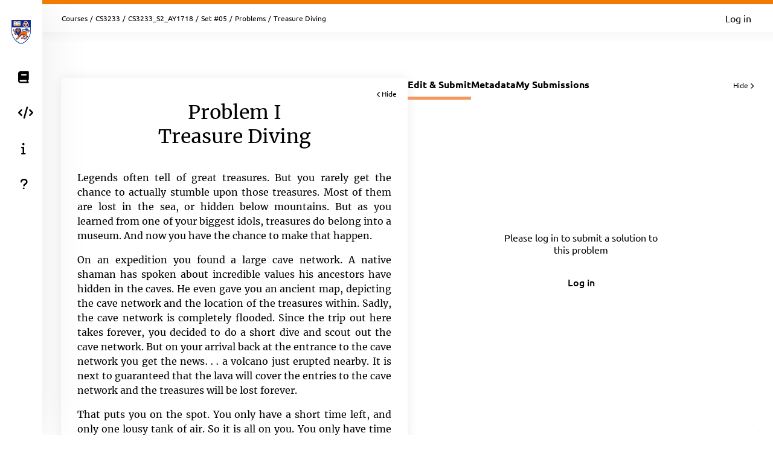

--- FILE ---
content_type: text/html; charset=UTF-8
request_url: https://nus.kattis.com/courses/CS3233/CS3233_S2_AY1718/assignments/b9hjfn/problems/treasurediving
body_size: 6377
content:
<!DOCTYPE html>
<html class="" lang="en">
<head>
    <!-- Load sentry as early as possible -->
            <script nonce="5c692cdc69a1d09269c44d47122f6ac3802a88ce88242f792cbeaca053ee347a" src="https://js.sentry-cdn.com/1ad5e9767ad243d396a93ef40135e743.min.js" crossorigin="anonymous" data-lazy="no"></script>

    <script nonce="5c692cdc69a1d09269c44d47122f6ac3802a88ce88242f792cbeaca053ee347a" type="module">
        Sentry.onLoad(function() {
            Sentry.init({
                dsn: "https://1ad5e9767ad243d396a93ef40135e743:0f66eac85d88443baa349f5bc2497f28@sentry.io/271015",
                release: "a7fa8628f476572d6f4ac6e35eebf65dd4cc963e",
                environment: "production",
                whitelistUrls: [
                    /https?:\/\/nus\.kattis\.com/                 ],
                ignoreErrors: [
                    "Non-Error exception captured",                     "Non-Error promise rejection captured",                    'ResizeObserver loop limit exceeded',                    'Can\'t find variable: zaloJSV2'                ],
                denyUrls: ['/static\.cloudflareinsights\.com/'],                 autoSessionTracking: false,
                integrations: [                    new Sentry.BrowserTracing(),
                ],
                tracesSampleRate: 0,
                profilesSampleRate: 1.0,
                replaysSessionSampleRate: 0,                 replaysOnErrorSampleRate: 0,                 tracePropagationTargets: ["localhost", /https?:\/\/nus\.kattis\.com/],             });
                        Sentry.configureScope((scope) => scope.setTransactionName("sessions_problems_view"));         })
    </script>

    <meta charset="UTF-8" >
    <meta http-equiv="X-UA-Compatible" content="IE=edge">
    <meta name="viewport" content="width=device-width, initial-scale=1">
    <title>Treasure Diving &ndash; Kattis, National University of Singapore</title>

    <!-- Jquery and Jquery-ui -->
    <link href="/assets/781f6b13f8110305b9759e61c0cf0de1/jquery-ui-dist/jquery-ui.theme.min.css" rel="stylesheet">
    <script nonce="5c692cdc69a1d09269c44d47122f6ac3802a88ce88242f792cbeaca053ee347a" src="/assets/781f6b13f8110305b9759e61c0cf0de1/jquery/dist/jquery.min.js"></script>
    <script nonce="5c692cdc69a1d09269c44d47122f6ac3802a88ce88242f792cbeaca053ee347a" src="/assets/781f6b13f8110305b9759e61c0cf0de1/jquery-ui-dist/jquery-ui.min.js"></script>

    <!-- Timezone Cookie -->
    <script nonce="0522eaef68c24e197e3ae89dc93842ac2d526a3f0d7e29a5c091bb624fa55837" type="module" src="/js/13b5f8b7bf9574030459e12ae202a390/modules/timezone.js"></script>

    <!-- Fonts/Icons -->
    <link href="/assets/781f6b13f8110305b9759e61c0cf0de1/@fortawesome/fontawesome-free/css/all.min.css" rel="stylesheet">

            <link href="/assets/781f6b13f8110305b9759e61c0cf0de1/@fontsource/merriweather/300.css" rel="stylesheet">
        <link href="/assets/781f6b13f8110305b9759e61c0cf0de1/@fontsource/merriweather/300-italic.css" rel="stylesheet">
            <link href="/assets/781f6b13f8110305b9759e61c0cf0de1/@fontsource/merriweather/400.css" rel="stylesheet">
        <link href="/assets/781f6b13f8110305b9759e61c0cf0de1/@fontsource/merriweather/400-italic.css" rel="stylesheet">
            <link href="/assets/781f6b13f8110305b9759e61c0cf0de1/@fontsource/merriweather/700.css" rel="stylesheet">
        <link href="/assets/781f6b13f8110305b9759e61c0cf0de1/@fontsource/merriweather/700-italic.css" rel="stylesheet">
                <link href="/assets/781f6b13f8110305b9759e61c0cf0de1/@fontsource/ubuntu/300.css" rel="stylesheet">
        <link href="/assets/781f6b13f8110305b9759e61c0cf0de1/@fontsource/ubuntu/300-italic.css" rel="stylesheet">
            <link href="/assets/781f6b13f8110305b9759e61c0cf0de1/@fontsource/ubuntu/400.css" rel="stylesheet">
        <link href="/assets/781f6b13f8110305b9759e61c0cf0de1/@fontsource/ubuntu/400-italic.css" rel="stylesheet">
            <link href="/assets/781f6b13f8110305b9759e61c0cf0de1/@fontsource/ubuntu/500.css" rel="stylesheet">
        <link href="/assets/781f6b13f8110305b9759e61c0cf0de1/@fontsource/ubuntu/500-italic.css" rel="stylesheet">
            <link href="/assets/781f6b13f8110305b9759e61c0cf0de1/@fontsource/ubuntu/700.css" rel="stylesheet">
        <link href="/assets/781f6b13f8110305b9759e61c0cf0de1/@fontsource/ubuntu/700-italic.css" rel="stylesheet">
    
    <!-- DateRangePicker CSS -->
    <link href="/assets/781f6b13f8110305b9759e61c0cf0de1/bootstrap-daterangepicker/daterangepicker.css" rel="stylesheet">

    <!-- Editable and Select2 -->
    <link href="/assets/781f6b13f8110305b9759e61c0cf0de1/select2/dist/css/select2.css" rel="stylesheet">

            <link rel="apple-touch-icon-precomposed" sizes="57x57"   href="/images/favicon/apple-touch-icon-57x57.png">
        <link rel="apple-touch-icon-precomposed" sizes="114x114" href="/images/favicon/apple-touch-icon-114x114.png">
        <link rel="apple-touch-icon-precomposed" sizes="72x72"   href="/images/favicon/apple-touch-icon-72x72.png">
        <link rel="apple-touch-icon-precomposed" sizes="144x144" href="/images/favicon/apple-touch-icon-144x144.png">
        <link rel="apple-touch-icon-precomposed" sizes="60x60"   href="/images/favicon/apple-touch-icon-60x60.png">
        <link rel="apple-touch-icon-precomposed" sizes="120x120" href="/images/favicon/apple-touch-icon-120x120.png">
        <link rel="apple-touch-icon-precomposed" sizes="76x76"   href="/images/favicon/apple-touch-icon-76x76.png">
        <link rel="apple-touch-icon-precomposed" sizes="152x152" href="/images/favicon/apple-touch-icon-152x152.png">
        <link rel="icon" type="image/png" href="/images/favicon/favicon-196x196.png" sizes="196x196">
        <link rel="icon" type="image/png" href="/images/favicon/favicon-96x96.png"   sizes="96x96">
        <link rel="icon" type="image/png" href="/images/favicon/favicon-32x32.png"   sizes="32x32">
        <link rel="icon" type="image/png" href="/images/favicon/favicon-16x16.png"   sizes="16x16">
        <link rel="icon" type="image/png" href="/images/favicon/favicon-128.png"     sizes="128x128">
        <link rel="shortcut icon"         href="/images/favicon/favicon.ico">
        <meta name="application-name"                content="Kattis, National University of Singapore">
        <meta name="msapplication-TileColor"         content="#FFFFFF">
        <meta name="msapplication-TileImage"         content="/images/favicon/mstile-144x144.png">
        <meta name="msapplication-square70x70logo"   content="/images/favicon/mstile-70x70.png">
        <meta name="msapplication-square150x150logo" content="/images/favicon/mstile-150x150.png">
        <meta name="msapplication-wide310x150logo"   content="/images/favicon/mstile-310x150.png">
        <meta name="msapplication-square310x310logo" content="/images/favicon/mstile-310x310.png">
    
    <!-- Own CSS -->
    <link rel="stylesheet" href="/css/7fa0a6b84ecc2d8c3037bd52c2b07420/style.css">
    <style type="text/css">           :root {
                      --branding-border: linear-gradient(#ef7c00, #ef7c00);
              }

         </style>

    <script nonce="5c692cdc69a1d09269c44d47122f6ac3802a88ce88242f792cbeaca053ee347a" type="text/javascript">
        window.page_loaded_at = new Date();
        jQuery.noConflict();
    </script>

    
    <meta name="robots" content="noindex">
    <script nonce="5c692cdc69a1d09269c44d47122f6ac3802a88ce88242f792cbeaca053ee347a" src="/js/13b5f8b7bf9574030459e12ae202a390/non-es6/mathjax_conf.js" defer></script>
<script nonce="5c692cdc69a1d09269c44d47122f6ac3802a88ce88242f792cbeaca053ee347a" src="/assets/781f6b13f8110305b9759e61c0cf0de1/mathjax/es5/tex-mml-chtml.js" defer id="MathJax-script"></script>
    <script nonce="5c692cdc69a1d09269c44d47122f6ac3802a88ce88242f792cbeaca053ee347a" defer src="/assets/781f6b13f8110305b9759e61c0cf0de1/ace-builds/src-min-noconflict/ace.js"></script>

</head>

<body class="header-collapsed l-body_grid"  >



































<header class="l-page_header">
    <div class="page_header-arrow_expand_collapse">
        <i class="page_header-arrow_expand_collapse-arrow"></i>
    </div>
    <div class="page_header-wrapper">
        <div class="logo-container">
            <a class="logo-link" href="/" title="National University of Singapore">
                <img class="logo" src="/images/site-logo?v=398c807f629a7a264096cf789d5b237f" alt="National University of Singapore logo" />
            </a>
            <h4 class="logo-container-text">National University of Singapore</h4>
            <button class="menu_mobile_link" >
                <i class="fas fa-bars menu_mobile_link_icon"></i>
            </button>
            <script nonce="0522eaef68c24e197e3ae89dc93842ac2d526a3f0d7e29a5c091bb624fa55837" type="module" src="/js/13b5f8b7bf9574030459e12ae202a390/pages/master/nav.js"></script>
        </div>
        <div class="branding_border"></div>
        <div class="page_header-content">
            <nav>
                <ul class="main_menu">
                                                                    <li>
                            <a  href="/courses" class="main_menu-item main_menu-item_link  " title="Courses">
                                                                    <i class="fas fa-book main_menu-item_icon"></i>
                                                                <span class="main_menu-item_name ">Courses</span>
                                                            </a>
                        </li>
                                                                    <li>
                            <a  href="/languages" class="main_menu-item main_menu-item_link  " title="Languages">
                                                                    <i class="fas fa-code main_menu-item_icon"></i>
                                                                <span class="main_menu-item_name ">Languages</span>
                                                            </a>
                        </li>
                                                                    <li>
                            <a  href="/info" class="main_menu-item main_menu-item_link  " title="Info">
                                                                    <i class="fas fa-info main_menu-item_icon"></i>
                                                                <span class="main_menu-item_name ">Info</span>
                                                            </a>
                        </li>
                                                                    <li>
                            <a  href="https://support.kattis.com" class="main_menu-item main_menu-item_link  " title="Help">
                                                                    <i class="fas fa-question main_menu-item_icon"></i>
                                                                <span class="main_menu-item_name ">Help</span>
                                                            </a>
                        </li>
                                    </ul>
            </nav>
                            <div class="header_item_margin search-lower">
                    <label for="search_input" class="search-label search-label-right">Search</label>
                    <form id="search_form" method="GET" action="/search" class="search">
                                                    <img src="/images/site/header/logo-empty.png?0bb770=" alt="Kattis Cat" class="search-mascot" />
                                                <input id="search_input" type="search" name="q" class="search-input" placeholder="Search Kattis" />
                        <i id="search_submit" class="fas fa-search search-icon"></i>
                    </form>
                </div>
                    </div>
    </div>
</header>

<div class="l-main_area">
    

    
    <main class="flex flex-col grow content_padding">
        

































<div class="top_bar ">
    <script nonce="0522eaef68c24e197e3ae89dc93842ac2d526a3f0d7e29a5c091bb624fa55837" type="module" src="/js/13b5f8b7bf9574030459e12ae202a390/pages/master/top_bar.js"></script>
    <div class="branding_border"></div>
            <div class="top_bar-content-wrapper">
            <div class="top_bar-section top_bar-section-large">
                <div class="breadcrumb top_bar-item">
                                                                        <a href="/courses" class="breadcrumb-link">Courses</a><span class="breadcrumb-divider">/</span>
                                                    <a href="/courses/CS3233" class="breadcrumb-link">CS3233</a><span class="breadcrumb-divider">/</span>
                                                    <a href="/courses/CS3233/CS3233_S2_AY1718" class="breadcrumb-link">CS3233_S2_AY1718</a><span class="breadcrumb-divider">/</span>
                                                    <a href="/courses/CS3233/CS3233_S2_AY1718/assignments/b9hjfn" class="breadcrumb-link">Set #05</a><span class="breadcrumb-divider">/</span>
                                                    <a href="/courses/CS3233/CS3233_S2_AY1718/assignments/b9hjfn/problems" class="breadcrumb-link">Problems</a><span class="breadcrumb-divider">/</span>
                                                                                    <span class="breadcrumb-current">
                                                    Treasure Diving
                                            </span>
                </div>

                            </div>

            <div class="top_bar-section collapsible-menu-group-right top_bar-section-small items-center">
                
                

                                    <a href="/login" class="button button-primary button-small">Log in</a>
                            </div>
        </div>
    
    

    </div>

        

<script nonce="5c692cdc69a1d09269c44d47122f6ac3802a88ce88242f792cbeaca053ee347a" defer src="/assets/781f6b13f8110305b9759e61c0cf0de1/ace-builds/src-min-noconflict/ace.js"></script>
<script nonce="0522eaef68c24e197e3ae89dc93842ac2d526a3f0d7e29a5c091bb624fa55837" type="module" src="/js/13b5f8b7bf9574030459e12ae202a390/modules/highlight.js"></script>
<script nonce="0522eaef68c24e197e3ae89dc93842ac2d526a3f0d7e29a5c091bb624fa55837" type="module" src="/js/13b5f8b7bf9574030459e12ae202a390/modules/mobile_tabs.js"></script>
<script nonce="0522eaef68c24e197e3ae89dc93842ac2d526a3f0d7e29a5c091bb624fa55837" type="module" src="/js/13b5f8b7bf9574030459e12ae202a390/modules/load_select.js"></script>
<script nonce="0522eaef68c24e197e3ae89dc93842ac2d526a3f0d7e29a5c091bb624fa55837" type="module" src="/js/13b5f8b7bf9574030459e12ae202a390/pages/problems/view.js"></script>
<script nonce="5c692cdc69a1d09269c44d47122f6ac3802a88ce88242f792cbeaca053ee347a" type="application/json" id="javascript-translations">
    { "copy_msg": "Copied to clipboard!" }
</script>

<div class="l-book">
    <div class="book-container">
        <div id="bookmark" class="book-bookmark is-hidden">
            <div class="book-bookmark-text" data-cy="instruction-bookmark">
                View problem statement: <span class="book-bookmark-text-subtext">Treasure Diving</span><i class="fas fa-chevron-left book-bookmark-text-icon"></i>
            </div>
        </div>
        <div id="instructions-container" class="book-page-container grow book-page-fixed_width h-max-content">
            <article class="book-page">
                <div class="book-page-fixed_width">
                    <div id="instructions-close" class="book-close"><i class="fas fa-chevron-left book-close-icon"></i>Hide</div>
                                        <h1 class="book-page-heading">Problem I<br/>Treasure Diving</h1>
                                                                                    
  <div class="problembody">
    <p>Legends often tell of great treasures. But you rarely get
    the chance to actually stumble upon those treasures. Most of
    them are lost in the sea, or hidden below mountains. But as you
    learned from one of your biggest idols, treasures do belong
    into a museum. And now you have the chance to make that
    happen.<br></p>

    <p>On an expedition you found a large cave network. A native
    shaman has spoken about incredible values his ancestors have
    hidden in the caves. He even gave you an ancient map, depicting
    the cave network and the location of the treasures within.
    Sadly, the cave network is completely flooded. Since the trip
    out here takes forever, you decided to do a short dive and
    scout out the cave network. But on your arrival back at the
    entrance to the cave network you get the news<span class=
    "tex2jax_process">$\ldots $</span> a volcano just erupted
    nearby. It is next to guaranteed that the lava will cover the
    entries to the cave network and the treasures will be lost
    forever.<br></p>

    <p>That puts you on the spot. You only have a short time left,
    and only one lousy tank of air. So it is all on you. You only
    have time for a single dive. But how could you possible decide
    which route to take? The cave network is huge, and you should
    definitely try and rescue as much of the treasures as possible.
    You think back to your times as a computer scientist at the
    university<span class="tex2jax_process">$\ldots $</span> And
    then it hits you. You still have your laptop with you. You
    could write a program to help you figure out the best you can
    do in rescuing the treasures.</p>

    <p>You may assume that neither locating or picking up a
    treasure within a cave nor the traversal of a cave consumes any
    air.</p>

    <h2>Input</h2>

    <p>Each test set consists of multiple test cases. The file
    starts with a single number <span class=
    "tex2jax_process">$t$</span> (<span class="tex2jax_process">$0
    &lt; t \le 2000$</span>) on a single line, denoting the number
    of testcases in the file. Each test case starts with two
    integers <span class="tex2jax_process">$n$</span> and
    <span class="tex2jax_process">$m$</span> on a single line,
    where <span class="tex2jax_process">$n$</span> the number of
    caves and <span class="tex2jax_process">$m$</span> the number
    of the connecting tunnels in the network (<span class=
    "tex2jax_process">$1 \leq n \leq 10\, 000$</span>; <span class=
    "tex2jax_process">$0 \leq m \leq 50\, 000$</span>). This line
    is followed by <span class="tex2jax_process">$m$</span> lines,
    giving a description of the tunnels of the cave as three
    integers <span class="tex2jax_process">$a$</span> <span class=
    "tex2jax_process">$b$</span> and <span class=
    "tex2jax_process">$l$</span> with <span class=
    "tex2jax_process">$a$</span>, <span class=
    "tex2jax_process">$b$</span> denoting caves and <span class=
    "tex2jax_process">$l$</span> giving the amount of air necessary
    for diving through the tunnel (<span class="tex2jax_process">$0
    \le a, b &lt; n; 0 \le l \le 500$</span>). After the tunnels
    follows an integer <span class="tex2jax_process">$i$</span> on
    a single line, giving the number of idols in the cave system
    (<span class="tex2jax_process">$0 \leq i \leq 8$</span>). This
    line is followed by a single line containing <span class=
    "tex2jax_process">$i$</span> integers <span class=
    "tex2jax_process">$p_1, \ldots , p_ i$</span> giving the caves
    withing the network conaining an idol (<span class=
    "tex2jax_process">$0 \le p_1,\ldots ,p_ i &lt; n$</span>). The
    input is concluded by a single number, giving the liters of air
    <span class="tex2jax_process">$a$</span> you have available
    (<span class="tex2jax_process">$0 \le a \le 1\, 000\,
    000$</span>). You will always start (and end) at the node with
    the label <span class="tex2jax_process">$0$</span>.</p>

    <h2>Output</h2>

    <p>For each test case print a number <span class=
    "tex2jax_process">$X$</span> on a single line, where X is
    replaced by the maximal number of idols the diver can
    recover.</p>

    <table class="sample" summary="sample data">
      <tr>
        <th>Sample Input 1</th>

        <th>Sample Output 1</th>
      </tr>

      <tr>
        <td>
          <pre>
3
5 3
0 1 10
0 2 20
0 3 30
4
1 2 3 4
30
5 3
0 1 10
0 2 20
0 3 30
4
1 2 3 4
60
5 3
0 1 10
0 2 20
0 3 30
4
1 2 3 4
10000
</pre>
        </td>

        <td>
          <pre>
1
2
3
</pre>
        </td>
      </tr>
    </table>
  </div>

                                                        </div>
            </article>
        </div>

        <div id="editor-container" class="book-page-container grow static-fixed-parent" data-problem-name="treasurediving"
                                                                                        data-submit-url="/courses/CS3233/CS3233_S2_AY1718/assignments/b9hjfn/problems/treasurediving/submit"
                                                                                        data-sourcelim="131072"
                                                                                        data-may-submit="false"
                                                                                                                                                                                data-csrf-token="3071373017163151573966912624575091399677"
                                                                                                                                                                                data-current-tab="edit-and-submit-tab"
                                                                                        data-default-tab="edit-and-submit-tab">
            <div class="tab static-fixed-content l-strip_list-flex">
                    <div class="strip-item-plain problem-view-tab-nav-container"><nav class="tab-nav problem-view-tab-nav" data-mobile-select-classes="is-hidden@md tab-select-js" data-active-page="edit-and-submit-tab"><a id="edit-and-submit-tab-link" class="tab-nav-item tab-nav-js active" title="Edit &amp; Submit" data-tab-id-to-open="edit-and-submit-tab">Edit &amp; Submit</a><a id="metadata-tab-link" class="tab-nav-item tab-nav-js " title="Metadata" data-tab-id-to-open="metadata-tab">Metadata</a><a id="submissions-tab-link" class="tab-nav-item tab-nav-js " title="My Submissions" data-tab-id-to-open="submissions-tab">My Submissions</a></nav><div class="tabs-close book-close-tabs">Hide <i class="fas fa-chevron-right book-close-icon"></i></div></div>
                    <div id="edit-and-submit-tab" class="overflow-y-auto grow " data-tabs-container="#editor-container">
                                                    <div id="editor-container-intro" class="editor-container-content">
                                <div class="editor-container-intro-half">
                                    <div class="editor-container-intro-half-content">
                                        <div class="editor-container-intro-content">
                                            <p class="editor-container-intro-text">
                                                                                                    Please log in to submit a solution to this problem                                                                                            </p>
                                                                                            <a href="/login" class="button button-primary button-medium editor-container-intro-button">Log in</a>
                                                                                    </div>
                                    </div>
                                </div>
                                <div class="editor-drag_highlight is-hidden">
                                </div>
                            </div>
                                            </div>
                    <div id="metadata-tab" class="is-hidden scrollable-container" data-tabs-container="#editor-container" data-bookmark-label="Metadata">
                                                                        <div class="overflow-y-auto metadata-grid-container">
                            <div class="metadata-grid">
                                <div class="card my-0 gap-3 metadata-cpu-card"><i class="fas fa-tachometer-alt text-3xl self-center" style="color: #ced5e4;"></i><div class="flex flex-col gap-2 self-center"><span class="info_label">CPU Time limit</span><span class="text-lg font-bold text-blue-200">9 seconds</span></div></div> <div class="card my-0 gap-3 metadata-memmory-card"><i class="fas fa-memory text-3xl self-center" style="color: #ced5e4;"></i><div class="flex flex-col gap-2 self-center"><span class="info_label">Memory limit</span><span class="text-lg font-bold text-blue-200">1024 MB</span></div></div> <div class="card my-0 gap-3 metadata-difficulty-card"><span class="self-center whitespace-nowrap difficulty_number difficulty_number-problem_view difficulty_not available">?</span><div class="flex flex-col gap-2 self-center"><span class="info_label">Difficulty</span><span class="text-lg font-bold text-blue-200">Not Available</span></div></div>
                                <div class="card my-0 metadata-links-card"><div class="flex flex-col gap-3"><span class="info_label">Links</span><a href="/courses/CS3233/CS3233_S2_AY1718/assignments/b9hjfn/problems/treasurediving/statistics" class="flex gap-3"><i class="fas fa-chart-column text-blue-100 self-center"></i>Statistics</a></div></div>     <div class="card my-0 metadata-downloads-card"><div class="flex flex-col gap-3"><span class="info_label">Downloads</span><a href="/problems/treasurediving/file/statement/samples.zip" class="flex gap-3" download="treasurediving.zip"}><i class="fas fa-file-arrow-down text-blue-100 self-center"></i>Sample data files</a></div></div>    <div class="card my-0 metadata-license-card"><div class="flex flex-col gap-3"><span class="info_label">Source &amp; License</span><span class="flex flex-wrap gap-3"><i class="fas fa-feather-pointed text-gray-200 self-center" title="Author"></i><span>Moritz Kobitzsch</span></span><span class="flex gap-3">German Collegiate Programming Contest (GCPC) 2012</span><span class="flex gap-3"><a rel="license" href="https://creativecommons.org/licenses/by-sa/3.0/" style="vertical-align: middle;"><img class="problem-license" alt="Creative Commons License (cc by-sa)" src="https://licensebuttons.net/l/by-sa/3.0/80x15.png" /></a></span></div></div>
                            </div>
                        </div>
                    </div>
                                            <div id="submissions-tab" class="book-page static-fixed-content-no-expand is-hidden" data-tabs-container="#editor-container" data-bookmark-label="Submissions">
                            <p align="center">
                                You haven&#039;t made any submissions on this problem yet.                            </P>
                        </div>
                                                            
            </div>
        </div>
        <div id="bookmark-editor" class="book-bookmark is-hidden">
            <div class="book-bookmark-text" data-cy="editor-bookmark">
                Editor: <span id="editor-bookmark-label" class="book-bookmark-text-subtext" data-intro-text="Intro"></span><i class="fas fa-chevron-right book-bookmark-text-icon"></i>
            </div>
        </div>
    </div>
</div>


    </main>

    



    <footer class="l-footer ">
        <span class="text-center text-sm divider-separated-list">
            <a href="/info/contact">Contact</a>
            <a href="https://status.kattis.com">System Status</a>
            <a rel="terms-of-service" href="/contracts/current/tos">Terms of Service</a>
            <a rel=""privacy-policy" href="/contracts/current/privacy_policy">Privacy Policy</a>
        </span>
    </footer>

</div>



    <script nonce="0522eaef68c24e197e3ae89dc93842ac2d526a3f0d7e29a5c091bb624fa55837" type="module" src="/js/13b5f8b7bf9574030459e12ae202a390/pages/contest/header.js"></script>
<script nonce="5c692cdc69a1d09269c44d47122f6ac3802a88ce88242f792cbeaca053ee347a" src="/assets/781f6b13f8110305b9759e61c0cf0de1/moment/min/moment.min.js"></script>
<script nonce="5c692cdc69a1d09269c44d47122f6ac3802a88ce88242f792cbeaca053ee347a" src="/assets/781f6b13f8110305b9759e61c0cf0de1/bootstrap-daterangepicker/daterangepicker.js"></script>
<script nonce="5c692cdc69a1d09269c44d47122f6ac3802a88ce88242f792cbeaca053ee347a" src="/assets/781f6b13f8110305b9759e61c0cf0de1/select2/dist/js/select2.full.min.js"></script>



        <script defer nonce="5c692cdc69a1d09269c44d47122f6ac3802a88ce88242f792cbeaca053ee347a" src="https://status.kattis.com/embed/script.js"></script>
<script defer src="https://static.cloudflareinsights.com/beacon.min.js/vcd15cbe7772f49c399c6a5babf22c1241717689176015" integrity="sha512-ZpsOmlRQV6y907TI0dKBHq9Md29nnaEIPlkf84rnaERnq6zvWvPUqr2ft8M1aS28oN72PdrCzSjY4U6VaAw1EQ==" nonce="5c692cdc69a1d09269c44d47122f6ac3802a88ce88242f792cbeaca053ee347a" data-cf-beacon='{"version":"2024.11.0","token":"6651308a007d4d459b12876077322bfb","server_timing":{"name":{"cfCacheStatus":true,"cfEdge":true,"cfExtPri":true,"cfL4":true,"cfOrigin":true,"cfSpeedBrain":true},"location_startswith":null}}' crossorigin="anonymous"></script>
</body>
</html>


--- FILE ---
content_type: text/css
request_url: https://nus.kattis.com/css/7fa0a6b84ecc2d8c3037bd52c2b07420/ui/select.css
body_size: 24
content:
.sort_by {
    padding: 0;
}

.sort_by-select {
    margin-left: 16px;
    min-width: 180px;
}

.select::after {
    content: "\f0d7";
    font-size: var(--font-base);
    font-family: "Font Awesome 5 Free", sans-serif;
    font-weight: bold;
    position: absolute;
    pointer-events: none;
    right: 17px;
}

.select {
    position: relative;
    display: flex;
    flex-direction: row;
    align-items: center;
}

.select select {
    appearance: none;
    padding-right: 46px;
    width: 100%;
}

.select-list {
    display: flex;
    flex-wrap: wrap;
    gap: 20px;
}

.select-list>select,
.select-list>span {
    min-width: 200px;
}

.select-list-label {
    display: flex;
    flex-direction: column;
    justify-content: center;
}

.select-list-label>a {
    text-decoration: underline;
    color: var(--gray-link-color);
}


--- FILE ---
content_type: text/css
request_url: https://nus.kattis.com/css/7fa0a6b84ecc2d8c3037bd52c2b07420/view/onboarding.css
body_size: 179
content:
.onboarding,
.message_with_mascot {
    width: 100%;
    max-width: 670px;
    padding: 33px 25px;
    min-height: 319px;
    border-radius: 3px;
    box-shadow: 0 1px 20px 0 rgba(0, 0, 0, 0.08);
    background-color: var(--containers-background);
    position: relative;
    display: flex;
    flex-direction: row;
    flex-wrap: wrap;
}

.onboarding-content,
.message_with_mascot-content {
    flex: 1;
}

.onboarding-content-vertical {
    flex: 1;
    display: flex;
    flex-direction: column;
}

.onboarding-title,
.message_with_mascot-title {
    margin-bottom: 17px;
}

.onboarding-info,
.message_with_mascot-info {
    margin-bottom: 30px;
    line-height: 1.53;
}

.onboarding-highlighted-info {
    font-weight: 500;
}

.onboarding-side_image,
.message_with_mascot-side_image {
    width: 200px;
    position: relative;
}

.onboarding-side_image-image,
.message_with_mascot-side_image-image {
    width: 100%;
    height: 170px;
    object-fit: contain;
    position: absolute;
    right: 0;
    bottom: -33px;
    display: block;
}

@media screen and (max-width: 720px) {

    .onboarding-content,
    .message_with_mascot-content {
        min-width: 200px;
    }

    .onboarding-side_image-image,
    .message_with_mascot-side_image-image {
        position: relative;
    }
}

.onboarding-content-form {
    margin-top: 29px;
}

.onboarding-content-form-action_group {
    display: flex;
    flex-direction: row;
    margin-top: 42px;
}

.onboarding-buttons {
    margin: -10px;
}

.onboarding-buttons-button {
    margin: 10px;
}

.onboarding-disclaimer {
    margin-top: 22px;
}

.disclaimer {
    font-size: var(--font-small);
    color: var(--color-medium-gray);
}

.disclaimer a {
    font-size: var(--font-small);
}


--- FILE ---
content_type: application/javascript
request_url: https://nus.kattis.com/js/13b5f8b7bf9574030459e12ae202a390/modules/tabs.js
body_size: 95
content:
// TODO: Move more duplicate logic from submissions/view.js and problems/view.js here.

export function toggle(tabIdToOpen) {
    const tabToOpen = document.getElementById(tabIdToOpen);
    const tabsContainer = document.querySelector(tabToOpen.dataset.tabsContainer);

    const { currentTab: tabIdToClose, defaultTab } = tabsContainer.dataset;

    if (tabIdToOpen === tabIdToClose) return false;

    const tabToClose = document.getElementById(tabIdToClose);

    tabToOpen.classList.remove('is-hidden');
    tabToClose.classList.add('is-hidden');

    const tabToOpenLink = document.getElementById(`${tabIdToOpen}-link`);
    const tabToCloseLink = document.getElementById(`${tabIdToClose}-link`);
    tabToOpenLink.classList.add('active');
    tabToCloseLink.classList.remove('active');

    const url = new URL(window.location);
    if (tabIdToOpen === defaultTab) {
        url.searchParams.delete("tab");
    } else {
        url.searchParams.set('tab', tabIdToOpen.slice(0, -4));
    }
    window.history.replaceState(null, '', url.href);

    tabsContainer.dataset.currentTab = tabIdToOpen;

    return true;
}


--- FILE ---
content_type: application/javascript
request_url: https://nus.kattis.com/js/13b5f8b7bf9574030459e12ae202a390/modules/modal.js
body_size: 1045
content:
/**
 * Modal.js
 * Open and close modals on the page
 */

export {
    registerCustomModalOpenFunction,
    registerCustomModalCloseFunction,
    addModalCompleteCallback,
    setModalDefaultCompleteCallback,
    openModal,
    closeModal,
    recalculateInputIds,
};

const customOpenFunctions = [];
const customCloseFunctions = [];

// Open the modal
function openModal(event) {
    const modalName = event.currentTarget.dataset.openmodalid;
    if (modalName != null) {
        const modal = document.querySelector(`#modal-${modalName}`);
        modal.classList.remove('is-hidden');

        const elem = modal.querySelector('.modal-focus_on_open');
        if (elem) {
            elem.focus();
            if (elem.classList.contains('select2')) {
                jQuery(elem).select2('open');
            }
        }

        // Find custom functions for this modal and run them if any
        const modalOpenFunctions = customOpenFunctions.filter((el) => el.modalId === modalName);
        if (modalOpenFunctions.length > 0) {
            for (const item of modalOpenFunctions) {
                item.fn(event, modal);
            }
        }
    } else {
        console.log('No modal ID on the selected button.');
    }
}

// Register a custom function to be run when opening the modal
function registerCustomModalOpenFunction(modalId, fn) {
    customOpenFunctions.push({
        modalId,
        fn,
    });
}

// Register a custom function to be run when closing the modal
function registerCustomModalCloseFunction(modalId, fn) {
    customCloseFunctions.push({
        modalId,
        fn,
    });
}

// Close the modal
function closeModal(event) {
    const modal = event.currentTarget.closest(".modal");
    if (modal === null) {
        console.log('No modal found.');
        return;
    }

    event.preventDefault();
    modal.classList.add('is-hidden');

    // Find custom functions for this modal and run them if any
    const modalCloseFunctions = customCloseFunctions.filter((el) => `modal-${el.modalId}` === modal.id);
    for (const item of modalCloseFunctions) {
        item.fn(event, modal);
    }
}

// Add custom event listeners to the completion of the modal
function addModalCompleteCallback(modalId, fn) {
    const modal = document.querySelector(`#modal-${modalId}`);
    const buttons = modal.querySelectorAll('.is-modal-complete');
    for (const btn of buttons) {
        btn.addEventListener('click', fn);
    }
}

function setModalDefaultCompleteCallback(modalId, insertFn) {
    function modalComplete(event) {
        const modal = event.target.closest('.modal');
        const form = modal.querySelector('form');

        if (insertFn) {
            insertFn(modal);
        }

        if (!form.reportValidity()) {
            return;
        }
        form.submit();
    }

    addModalCompleteCallback(modalId, modalComplete);
}

// Add close-listeners to the modal's close buttons
const closeButtons = document.querySelectorAll(".modal:not(.modal-no-close) .modal-close,.modal .is-modal-discard");
closeButtons.forEach((button) => {
    button.addEventListener('click', closeModal);
});

// Add close-listeners to the modal's gray background
const backgrounds = document.querySelectorAll(".modal:not(.modal-no-close)");
backgrounds.forEach((background) => {
    background.addEventListener('click', (e) => {
        // prevent closing modal on click inside the modal
        if (e.target.classList.contains('modal')) {
            closeModal(e);
            return;
        }
        e.stopPropagation();
    });
});

// Add open-listeners to the modal's open buttons
const openButtons = document.querySelectorAll('*[data-openModalId]');
openButtons.forEach((button) => {
    button.addEventListener('click', openModal);
});

// Recalculates the ID's of a generated form-array, to ensure that autocomplete works as intended.
function recalculateInputIds(modal, inputContainer, staticName) {
    // Get all the "rows" of input
    const rows = modal.querySelectorAll(inputContainer);

    rows.forEach((row, i) => {
        // Get all the inputs in the row
        const fields = row.querySelectorAll(`input[name^="${staticName}["`);
        fields.forEach((field) => {
            const currentName = field.getAttribute('name');
            // Find the first [] in the name-attribute
            const fieldId = /\[.*?\]/.exec(currentName);
            // Get all the other content of the name-attribute after the initial []
            const secondPart = currentName.substring(fieldId.index + fieldId[0].length);
            // Remake the name-attribute again
            field.setAttribute('name', `${staticName}[${i}]${secondPart}`);
        });
    });
}


--- FILE ---
content_type: application/javascript; charset=utf-8
request_url: https://browser.sentry-cdn.com/7.120.4/bundle.tracing.es5.min.js
body_size: 40533
content:
/*! @sentry/browser & @sentry/tracing 7.120.4 (0469cab) | https://github.com/getsentry/sentry-javascript */
var Sentry=function(t){t=window.Sentry||{};var n=function(t,r){return n=Object.setPrototypeOf||{__proto__:[]}instanceof Array&&function(t,n){t.__proto__=n}||function(t,n){for(var r in n)Object.prototype.hasOwnProperty.call(n,r)&&(t[r]=n[r])},n(t,r)};function r(t,r){if("function"!=typeof r&&null!==r)throw new TypeError("Class extends value "+String(r)+" is not a constructor or null");function e(){this.constructor=t}n(t,r),t.prototype=null===r?Object.create(r):(e.prototype=r.prototype,new e)}var e=function(){return e=Object.assign||function(t){for(var n,r=1,e=arguments.length;r<e;r++)for(var i in n=arguments[r])Object.prototype.hasOwnProperty.call(n,i)&&(t[i]=n[i]);return t},e.apply(this,arguments)};function i(t,n,r,e){return new(r||(r=Promise))((function(i,o){function u(t){try{c(e.next(t))}catch(t){o(t)}}function a(t){try{c(e.throw(t))}catch(t){o(t)}}function c(t){var n;t.done?i(t.value):(n=t.value,n instanceof r?n:new r((function(t){t(n)}))).then(u,a)}c((e=e.apply(t,n||[])).next())}))}function o(t,n){var r,e,i,o,u={label:0,sent:function(){if(1&i[0])throw i[1];return i[1]},trys:[],ops:[]};return o={next:a(0),throw:a(1),return:a(2)},"function"==typeof Symbol&&(o[Symbol.iterator]=function(){return this}),o;function a(a){return function(c){return function(a){if(r)throw new TypeError("Generator is already executing.");for(;o&&(o=0,a[0]&&(u=0)),u;)try{if(r=1,e&&(i=2&a[0]?e.return:a[0]?e.throw||((i=e.return)&&i.call(e),0):e.next)&&!(i=i.call(e,a[1])).done)return i;switch(e=0,i&&(a=[2&a[0],i.value]),a[0]){case 0:case 1:i=a;break;case 4:return u.label++,{value:a[1],done:!1};case 5:u.label++,e=a[1],a=[0];continue;case 7:a=u.ops.pop(),u.trys.pop();continue;default:if(!(i=u.trys,(i=i.length>0&&i[i.length-1])||6!==a[0]&&2!==a[0])){u=0;continue}if(3===a[0]&&(!i||a[1]>i[0]&&a[1]<i[3])){u.label=a[1];break}if(6===a[0]&&u.label<i[1]){u.label=i[1],i=a;break}if(i&&u.label<i[2]){u.label=i[2],u.ops.push(a);break}i[2]&&u.ops.pop(),u.trys.pop();continue}a=n.call(t,u)}catch(t){a=[6,t],e=0}finally{r=i=0}if(5&a[0])throw a[1];return{value:a[0]?a[1]:void 0,done:!0}}([a,c])}}}function u(t){var n="function"==typeof Symbol&&Symbol.iterator,r=n&&t[n],e=0;if(r)return r.call(t);if(t&&"number"==typeof t.length)return{next:function(){return t&&e>=t.length&&(t=void 0),{value:t&&t[e++],done:!t}}};throw new TypeError(n?"Object is not iterable.":"Symbol.iterator is not defined.")}function a(t,n){var r="function"==typeof Symbol&&t[Symbol.iterator];if(!r)return t;var e,i,o=r.call(t),u=[];try{for(;(void 0===n||n-- >0)&&!(e=o.next()).done;)u.push(e.value)}catch(t){i={error:t}}finally{try{e&&!e.done&&(r=o.return)&&r.call(o)}finally{if(i)throw i.error}}return u}function c(t,n,r){if(r||2===arguments.length)for(var e,i=0,o=n.length;i<o;i++)!e&&i in n||(e||(e=Array.prototype.slice.call(n,0,i)),e[i]=n[i]);return t.concat(e||Array.prototype.slice.call(n))}var f=Object.prototype.toString;function s(t){switch(f.call(t)){case"[object Error]":case"[object Exception]":case"[object DOMException]":return!0;default:return _(t,Error)}}function v(t,n){return f.call(t)==="[object ".concat(n,"]")}function h(t){return v(t,"ErrorEvent")}function d(t){return v(t,"DOMError")}function l(t){return v(t,"String")}function p(t){return"object"==typeof t&&null!==t&&"__sentry_template_string__"in t&&"__sentry_template_values__"in t}function m(t){return null===t||p(t)||"object"!=typeof t&&"function"!=typeof t}function y(t){return v(t,"Object")}function g(t){return"undefined"!=typeof Event&&_(t,Event)}function b(t){return Boolean(t&&t.then&&"function"==typeof t.then)}function w(t){return"number"==typeof t&&t!=t}function _(t,n){try{return t instanceof n}catch(t){return!1}}function E(t){return!("object"!=typeof t||null===t||!t.__isVue&&!t.t)}function S(t,n){return void 0===n&&(n=0),"string"!=typeof t||0===n||t.length<=n?t:"".concat(t.slice(0,n),"...")}function T(t,n){if(!Array.isArray(t))return"";for(var r=[],e=0;e<t.length;e++){var i=t[e];try{E(i)?r.push("[VueViewModel]"):r.push(String(i))}catch(t){r.push("[value cannot be serialized]")}}return r.join(n)}function k(t,n,r){return void 0===r&&(r=!1),!!l(t)&&(v(n,"RegExp")?n.test(t):!!l(n)&&(r?t===n:t.includes(n)))}function O(t,n,r){return void 0===n&&(n=[]),void 0===r&&(r=!1),n.some((function(n){return k(t,n,r)}))}function j(t,n,r,e,i,o,u){if(void 0===r&&(r=250),o.exception&&o.exception.values&&u&&_(u.originalException,Error)){var a,c,f=o.exception.values.length>0?o.exception.values[o.exception.values.length-1]:void 0;f&&(o.exception.values=(a=x(t,n,i,u.originalException,e,o.exception.values,f,0),c=r,a.map((function(t){return t.value&&(t.value=S(t.value,c)),t}))))}}function x(t,n,r,e,i,o,u,f){if(o.length>=r+1)return o;var s=c([],a(o),!1);if(_(e[i],Error)){I(u,f);var v=t(n,e[i]),h=s.length;C(v,i,h,f),s=x(t,n,r,e[i],i,c([v],a(s),!1),v,h)}return Array.isArray(e.errors)&&e.errors.forEach((function(e,o){if(_(e,Error)){I(u,f);var v=t(n,e),h=s.length;C(v,"errors[".concat(o,"]"),h,f),s=x(t,n,r,e,i,c([v],a(s),!1),v,h)}})),s}function I(t,n){t.mechanism=t.mechanism||{type:"generic",handled:!0},t.mechanism=e(e(e({},t.mechanism),"AggregateError"===t.type&&{is_exception_group:!0}),{exception_id:n})}function C(t,n,r,i){t.mechanism=t.mechanism||{type:"generic",handled:!0},t.mechanism=e(e({},t.mechanism),{type:"chained",source:n,exception_id:r,parent_id:i})}function R(t){return t&&t.Math==Math?t:void 0}var M="object"==typeof globalThis&&R(globalThis)||"object"==typeof window&&R(window)||"object"==typeof self&&R(self)||"object"==typeof global&&R(global)||function(){return this}()||{};function A(){return M}function D(t,n,r){var e=r||M,i=e.__SENTRY__=e.__SENTRY__||{};return i[t]||(i[t]=n())}var L=A();function N(t,n){if(void 0===n&&(n={}),!t)return"<unknown>";try{for(var r=t,e=[],i=0,o=0,u=" > ".length,a=void 0,c=Array.isArray(n)?n:n.keyAttrs,f=!Array.isArray(n)&&n.maxStringLength||80;r&&i++<5&&!("html"===(a=q(r,c))||i>1&&o+e.length*u+a.length>=f);)e.push(a),o+=a.length,r=r.parentNode;return e.reverse().join(" > ")}catch(t){return"<unknown>"}}function q(t,n){var r,e,i,o,u,a=t,c=[];if(!a||!a.tagName)return"";if(L.HTMLElement&&a instanceof HTMLElement&&a.dataset&&a.dataset.sentryComponent)return a.dataset.sentryComponent;c.push(a.tagName.toLowerCase());var f=n&&n.length?n.filter((function(t){return a.getAttribute(t)})).map((function(t){return[t,a.getAttribute(t)]})):null;if(f&&f.length)f.forEach((function(t){c.push("[".concat(t[0],'="').concat(t[1],'"]'))}));else if(a.id&&c.push("#".concat(a.id)),(r=a.className)&&l(r))for(e=r.split(/\s+/),u=0;u<e.length;u++)c.push(".".concat(e[u]));var s=["aria-label","type","name","title","alt"];for(u=0;u<s.length;u++)i=s[u],(o=a.getAttribute(i))&&c.push("[".concat(i,'="').concat(o,'"]'));return c.join("")}function P(t){if(!L.HTMLElement)return null;for(var n=t,r=0;r<5;r++){if(!n)return null;if(n instanceof HTMLElement&&n.dataset.sentryComponent)return n.dataset.sentryComponent;n=n.parentNode}return null}var H=["debug","info","warn","error","log","assert","trace"],U={};function F(t){if(!("console"in M))return t();var n=M.console,r={},e=Object.keys(U);e.forEach((function(t){var e=U[t];r[t]=n[t],n[t]=e}));try{return t()}finally{e.forEach((function(t){n[t]=r[t]}))}}var $=function(){var t=!1,n={enable:function(){t=!0},disable:function(){t=!1},isEnabled:function(){return t}};return H.forEach((function(t){n[t]=function(){}})),n}(),B=/^(?:(\w+):)\/\/(?:(\w+)(?::(\w+)?)?@)([\w.-]+)(?::(\d+))?\/(.+)/;function W(t,n){void 0===n&&(n=!1);var r=t.host,e=t.path,i=t.pass,o=t.port,u=t.projectId,a=t.protocol,c=t.publicKey;return"".concat(a,"://").concat(c).concat(n&&i?":".concat(i):"")+"@".concat(r).concat(o?":".concat(o):"","/").concat(e?"".concat(e,"/"):e).concat(u)}function z(t){return{protocol:t.protocol,publicKey:t.publicKey||"",pass:t.pass||"",host:t.host,port:t.port||"",path:t.path||"",projectId:t.projectId}}function X(t){var n="string"==typeof t?function(t){var n=B.exec(t);if(n){var r=a(n.slice(1),6),e=r[0],i=r[1],o=r[2],u=void 0===o?"":o,c=r[3],f=r[4],s=void 0===f?"":f,v="",h=r[5],d=h.split("/");if(d.length>1&&(v=d.slice(0,-1).join("/"),h=d.pop()),h){var l=h.match(/^\d+/);l&&(h=l[0])}return z({host:c,pass:u,path:v,projectId:h,port:s,protocol:e,publicKey:i})}F((function(){console.error("Invalid Sentry Dsn: ".concat(t))}))}(t):z(t);if(n)return n}var G=function(t){function n(n,r){void 0===r&&(r="warn");var e=this.constructor,i=t.call(this,n)||this;return i.message=n,i.name=e.prototype.constructor.name,Object.setPrototypeOf(i,e.prototype),i.logLevel=r,i}return r(n,t),n}(Error),J=/\(error: (.*)\)/,V=/captureMessage|captureException/;function Y(){for(var t=[],n=0;n<arguments.length;n++)t[n]=arguments[n];var r=t.sort((function(t,n){return t[0]-n[0]})).map((function(t){return t[1]}));return function(t,n){var e,i;void 0===n&&(n=0);for(var o=[],a=t.split("\n"),c=n;c<a.length;c++){var f=a[c];if(!(f.length>1024)){var s=J.test(f)?f.replace(J,"$1"):f;if(!s.match(/\S*Error: /)){try{for(var v=(e=void 0,u(r)),h=v.next();!h.done;h=v.next()){var d=(0,h.value)(s);if(d){o.push(d);break}}}catch(t){e={error:t}}finally{try{h&&!h.done&&(i=v.return)&&i.call(v)}finally{if(e)throw e.error}}if(o.length>=50)break}}}return K(o)}}function K(t){if(!t.length)return[];var n=Array.from(t);return/sentryWrapped/.test(n[n.length-1].function||"")&&n.pop(),n.reverse(),V.test(n[n.length-1].function||"")&&(n.pop(),V.test(n[n.length-1].function||"")&&n.pop()),n.slice(0,50).map((function(t){return e(e({},t),{filename:t.filename||n[n.length-1].filename,function:t.function||"?"})}))}var Q="<anonymous>";function Z(t){try{return t&&"function"==typeof t&&t.name||Q}catch(t){return Q}}var tt={},nt={};function rt(t,n){tt[t]=tt[t]||[],tt[t].push(n)}function et(t,n){nt[t]||(n(),nt[t]=!0)}function it(t,n){var r,e,i=t&&tt[t];if(i)try{for(var o=u(i),a=o.next();!a.done;a=o.next()){var c=a.value;try{c(n)}catch(t){}}}catch(t){r={error:t}}finally{try{a&&!a.done&&(e=o.return)&&e.call(o)}finally{if(r)throw r.error}}}function ot(t,n,r){if(n in t){var e=t[n],i=r(e);"function"==typeof i&&at(i,e),t[n]=i}}function ut(t,n,r){try{Object.defineProperty(t,n,{value:r,writable:!0,configurable:!0})}catch(t){}}function at(t,n){try{var r=n.prototype||{};t.prototype=n.prototype=r,ut(t,"__sentry_original__",n)}catch(t){}}function ct(t){return t.__sentry_original__}function ft(t){if(s(t))return e({message:t.message,name:t.name,stack:t.stack},vt(t));if(g(t)){var n=e({type:t.type,target:st(t.target),currentTarget:st(t.currentTarget)},vt(t));return"undefined"!=typeof CustomEvent&&_(t,CustomEvent)&&(n.detail=t.detail),n}return t}function st(t){try{return n=t,"undefined"!=typeof Element&&_(n,Element)?N(t):Object.prototype.toString.call(t)}catch(t){return"<unknown>"}var n}function vt(t){if("object"==typeof t&&null!==t){var n={};for(var r in t)Object.prototype.hasOwnProperty.call(t,r)&&(n[r]=t[r]);return n}return{}}function ht(t){return dt(t,new Map)}function dt(t,n){var r,e;if(function(t){if(!y(t))return!1;try{var n=Object.getPrototypeOf(t).constructor.name;return!n||"Object"===n}catch(t){return!0}}(t)){if(void 0!==(f=n.get(t)))return f;var i={};n.set(t,i);try{for(var o=u(Object.keys(t)),a=o.next();!a.done;a=o.next()){var c=a.value;void 0!==t[c]&&(i[c]=dt(t[c],n))}}catch(t){r={error:t}}finally{try{a&&!a.done&&(e=o.return)&&e.call(o)}finally{if(r)throw r.error}}return i}if(Array.isArray(t)){var f;if(void 0!==(f=n.get(t)))return f;var s=[];return n.set(t,s),t.forEach((function(t){s.push(dt(t,n))})),s}return t}function lt(){"console"in M&&H.forEach((function(t){t in M.console&&ot(M.console,t,(function(n){return U[t]=n,function(){for(var n=[],r=0;r<arguments.length;r++)n[r]=arguments[r];var e={args:n,level:t};it("console",e);var i=U[t];i&&i.apply(M.console,n)}}))}))}function pt(){var t=M,n=t.crypto||t.msCrypto,r=function(){return 16*Math.random()};try{if(n&&n.randomUUID)return n.randomUUID().replace(/-/g,"");n&&n.getRandomValues&&(r=function(){var t=new Uint8Array(1);return n.getRandomValues(t),t[0]})}catch(t){}return([1e7]+1e3+4e3+8e3+1e11).replace(/[018]/g,(function(t){return(t^(15&r())>>t/4).toString(16)}))}function mt(t){return t.exception&&t.exception.values?t.exception.values[0]:void 0}function yt(t){var n=t.message,r=t.event_id;if(n)return n;var e=mt(t);return e?e.type&&e.value?"".concat(e.type,": ").concat(e.value):e.type||e.value||r||"<unknown>":r||"<unknown>"}function gt(t,n,r){var e=t.exception=t.exception||{},i=e.values=e.values||[],o=i[0]=i[0]||{};o.value||(o.value=n||""),o.type||(o.type=r||"Error")}function bt(t,n){var r=mt(t);if(r){var i=r.mechanism;if(r.mechanism=e(e(e({},{type:"generic",handled:!0}),i),n),n&&"data"in n){var o=e(e({},i&&i.data),n.data);r.mechanism.data=o}}}function wt(t){if(t&&t.__sentry_captured__)return!0;try{ut(t,"__sentry_captured__",!0)}catch(t){}return!1}function _t(t){return Array.isArray(t)?t:[t]}var Et,St,Tt,kt=M;function Ot(){if(kt.document){var t=it.bind(null,"dom"),n=jt(t,!0);kt.document.addEventListener("click",n,!1),kt.document.addEventListener("keypress",n,!1),["EventTarget","Node"].forEach((function(n){var r=kt[n]&&kt[n].prototype;r&&r.hasOwnProperty&&r.hasOwnProperty("addEventListener")&&(ot(r,"addEventListener",(function(n){return function(r,e,i){if("click"===r||"keypress"==r)try{var o=this.__sentry_instrumentation_handlers__=this.__sentry_instrumentation_handlers__||{},u=o[r]=o[r]||{refCount:0};if(!u.handler){var a=jt(t);u.handler=a,n.call(this,r,a,i)}u.refCount++}catch(t){}return n.call(this,r,e,i)}})),ot(r,"removeEventListener",(function(t){return function(n,r,e){if("click"===n||"keypress"==n)try{var i=this.__sentry_instrumentation_handlers__||{},o=i[n];o&&(o.refCount--,o.refCount<=0&&(t.call(this,n,o.handler,e),o.handler=void 0,delete i[n]),0===Object.keys(i).length&&delete this.__sentry_instrumentation_handlers__)}catch(t){}return t.call(this,n,r,e)}})))}))}}function jt(t,n){return void 0===n&&(n=!1),function(r){if(r&&!r._sentryCaptured){var e=function(t){try{return t.target}catch(t){return null}}(r);if(!function(t,n){return"keypress"===t&&(!n||!n.tagName||"INPUT"!==n.tagName&&"TEXTAREA"!==n.tagName&&!n.isContentEditable)}(r.type,e)){ut(r,"_sentryCaptured",!0),e&&!e._sentryId&&ut(e,"_sentryId",pt());var i="keypress"===r.type?"input":r.type;if(!function(t){if(t.type!==St)return!1;try{if(!t.target||t.target._sentryId!==Tt)return!1}catch(t){}return!0}(r))t({event:r,name:i,global:n}),St=r.type,Tt=e?e._sentryId:void 0;clearTimeout(Et),Et=kt.setTimeout((function(){Tt=void 0,St=void 0}),1e3)}}}}var xt=A();var It=A();function Ct(){if(!("fetch"in It))return!1;try{return new Headers,new Request("http://www.example.com"),new Response,!0}catch(t){return!1}}function Rt(t){return t&&/^function fetch\(\)\s+\{\s+\[native code\]\s+\}$/.test(t.toString())}function Mt(t){var n="fetch";rt(n,t),et(n,At)}function At(){(function(){if("string"==typeof EdgeRuntime)return!0;if(!Ct())return!1;if(Rt(It.fetch))return!0;var t=!1,n=It.document;if(n&&"function"==typeof n.createElement)try{var r=n.createElement("iframe");r.hidden=!0,n.head.appendChild(r),r.contentWindow&&r.contentWindow.fetch&&(t=Rt(r.contentWindow.fetch)),n.head.removeChild(r)}catch(t){}return t})()&&ot(M,"fetch",(function(t){return function(){for(var n=[],r=0;r<arguments.length;r++)n[r]=arguments[r];var i=Nt(n),o=i.method,u=i.url,a={args:n,fetchData:{method:o,url:u},startTimestamp:Date.now()};return it("fetch",e({},a)),t.apply(M,n).then((function(t){return it("fetch",e(e({},a),{endTimestamp:Date.now(),response:t})),t}),(function(t){throw it("fetch",e(e({},a),{endTimestamp:Date.now(),error:t})),t}))}}))}function Dt(t,n){return!!t&&"object"==typeof t&&!!t[n]}function Lt(t){return"string"==typeof t?t:t?Dt(t,"url")?t.url:t.toString?t.toString():"":""}function Nt(t){if(0===t.length)return{method:"GET",url:""};if(2===t.length){var n=a(t,2),r=n[0],e=n[1];return{url:Lt(r),method:Dt(e,"method")?String(e.method).toUpperCase():"GET"}}var i=t[0];return{url:Lt(i),method:Dt(i,"method")?String(i.method).toUpperCase():"GET"}}var qt=null;function Pt(t){var n="error";rt(n,t),et(n,Ht)}function Ht(){qt=M.onerror,M.onerror=function(t,n,r,e,i){var o={column:e,error:i,line:r,msg:t,url:n};return it("error",o),!(!qt||qt.__SENTRY_LOADER__)&&qt.apply(this,arguments)},M.onerror.__SENTRY_INSTRUMENTED__=!0}var Ut=null;function Ft(t){var n="unhandledrejection";rt(n,t),et(n,$t)}function $t(){Ut=M.onunhandledrejection,M.onunhandledrejection=function(t){var n=t;return it("unhandledrejection",n),!(Ut&&!Ut.__SENTRY_LOADER__)||Ut.apply(this,arguments)},M.onunhandledrejection.__SENTRY_INSTRUMENTED__=!0}var Bt,Wt=M;function zt(t){var n="history";rt(n,t),et(n,Xt)}function Xt(){if(t=xt.chrome,n=t&&t.app&&t.app.runtime,r="history"in xt&&!!xt.history.pushState&&!!xt.history.replaceState,!n&&r){var t,n,r,e=Wt.onpopstate;Wt.onpopstate=function(){for(var t=[],n=0;n<arguments.length;n++)t[n]=arguments[n];var r=Wt.location.href,i=Bt;Bt=r;var o={from:i,to:r};if(it("history",o),e)try{return e.apply(this,t)}catch(t){}},ot(Wt.history,"pushState",i),ot(Wt.history,"replaceState",i)}function i(t){return function(){for(var n=[],r=0;r<arguments.length;r++)n[r]=arguments[r];var e=n.length>2?n[2]:void 0;if(e){var i=Bt,o=String(e);Bt=o;var u={from:i,to:o};it("history",u)}return t.apply(this,n)}}}var Gt,Jt=M;function Vt(t){rt("xhr",t),et("xhr",Yt)}function Yt(){if(Jt.XMLHttpRequest){var t=XMLHttpRequest.prototype;ot(t,"open",(function(t){return function(){for(var n=this,r=[],e=0;e<arguments.length;e++)r[e]=arguments[e];var i=Date.now(),o=l(r[0])?r[0].toUpperCase():void 0,u=Kt(r[1]);if(!o||!u)return t.apply(this,r);this.__sentry_xhr_v3__={method:o,url:u,request_headers:{}},"POST"===o&&u.match(/sentry_key/)&&(this.__sentry_own_request__=!0);var c=function(){var t=n.__sentry_xhr_v3__;if(t&&4===n.readyState){try{t.status_code=n.status}catch(t){}it("xhr",{args:[o,u],endTimestamp:Date.now(),startTimestamp:i,xhr:n})}};return"onreadystatechange"in this&&"function"==typeof this.onreadystatechange?ot(this,"onreadystatechange",(function(t){return function(){for(var n=[],r=0;r<arguments.length;r++)n[r]=arguments[r];return c(),t.apply(this,n)}})):this.addEventListener("readystatechange",c),ot(this,"setRequestHeader",(function(t){return function(){for(var n=[],r=0;r<arguments.length;r++)n[r]=arguments[r];var e=a(n,2),i=e[0],o=e[1],u=this.__sentry_xhr_v3__;return u&&l(i)&&l(o)&&(u.request_headers[i.toLowerCase()]=o),t.apply(this,n)}})),t.apply(this,r)}})),ot(t,"send",(function(t){return function(){for(var n=[],r=0;r<arguments.length;r++)n[r]=arguments[r];var e=this.__sentry_xhr_v3__;if(!e)return t.apply(this,n);void 0!==n[0]&&(e.body=n[0]);var i={args:[e.method,e.url],startTimestamp:Date.now(),xhr:this};return it("xhr",i),t.apply(this,n)}}))}}function Kt(t){if(l(t))return t;try{return t.toString()}catch(t){}}function Qt(t,n,r){void 0===n&&(n=100),void 0===r&&(r=1/0);try{return tn("",t,n,r)}catch(t){return{ERROR:"**non-serializable** (".concat(t,")")}}}function Zt(t,n,r){void 0===n&&(n=3),void 0===r&&(r=102400);var e,i=Qt(t,n);return e=i,function(t){return~-encodeURI(t).split(/%..|./).length}(JSON.stringify(e))>r?Zt(t,n-1,r):i}function tn(t,n,r,e,i){var o,u;void 0===r&&(r=1/0),void 0===e&&(e=1/0),void 0===i&&(o="function"==typeof WeakSet,u=o?new WeakSet:[],i=[function(t){if(o)return!!u.has(t)||(u.add(t),!1);for(var n=0;n<u.length;n++)if(u[n]===t)return!0;return u.push(t),!1},function(t){if(o)u.delete(t);else for(var n=0;n<u.length;n++)if(u[n]===t){u.splice(n,1);break}}]);var c=a(i,2),f=c[0],s=c[1];if(null==n||["number","boolean","string"].includes(typeof n)&&!w(n))return n;var v=function(t,n){try{if("domain"===t&&n&&"object"==typeof n&&n.i)return"[Domain]";if("domainEmitter"===t)return"[DomainEmitter]";if("undefined"!=typeof global&&n===global)return"[Global]";if("undefined"!=typeof window&&n===window)return"[Window]";if("undefined"!=typeof document&&n===document)return"[Document]";if(E(n))return"[VueViewModel]";if(y(e=n)&&"nativeEvent"in e&&"preventDefault"in e&&"stopPropagation"in e)return"[SyntheticEvent]";if("number"==typeof n&&n!=n)return"[NaN]";if("function"==typeof n)return"[Function: ".concat(Z(n),"]");if("symbol"==typeof n)return"[".concat(String(n),"]");if("bigint"==typeof n)return"[BigInt: ".concat(String(n),"]");var r=function(t){var n=Object.getPrototypeOf(t);return n?n.constructor.name:"null prototype"}(n);return/^HTML(\w*)Element$/.test(r)?"[HTMLElement: ".concat(r,"]"):"[object ".concat(r,"]")}catch(t){return"**non-serializable** (".concat(t,")")}var e}(t,n);if(!v.startsWith("[object "))return v;if(n.__sentry_skip_normalization__)return n;var h="number"==typeof n.__sentry_override_normalization_depth__?n.__sentry_override_normalization_depth__:r;if(0===h)return v.replace("object ","");if(f(n))return"[Circular ~]";var d=n;if(d&&"function"==typeof d.toJSON)try{return tn("",d.toJSON(),h-1,e,i)}catch(t){}var l=Array.isArray(n)?[]:{},p=0,m=ft(n);for(var g in m)if(Object.prototype.hasOwnProperty.call(m,g)){if(p>=e){l[g]="[MaxProperties ~]";break}var b=m[g];l[g]=tn(g,b,h-1,e,i),p++}return s(n),l}function nn(t){return new en((function(n){n(t)}))}function rn(t){return new en((function(n,r){r(t)}))}!function(t){t[t.PENDING=0]="PENDING",t[t.RESOLVED=1]="RESOLVED",t[t.REJECTED=2]="REJECTED"}(Gt||(Gt={}));var en=function(){function t(t){var n=this;this.o=function(t){n.u(Gt.RESOLVED,t)},this.v=function(t){n.u(Gt.REJECTED,t)},this.u=function(t,r){n.h===Gt.PENDING&&(b(r)?r.then(n.o,n.v):(n.h=t,n.l=r,n.p()))},this.p=function(){if(n.h!==Gt.PENDING){var t=n.m.slice();n.m=[],t.forEach((function(t){t[0]||(n.h===Gt.RESOLVED&&t[1](n.l),n.h===Gt.REJECTED&&t[2](n.l),t[0]=!0)}))}},this.h=Gt.PENDING,this.m=[];try{t(this.o,this.v)}catch(t){this.v(t)}}return t.prototype.then=function(n,r){var e=this;return new t((function(t,i){e.m.push([!1,function(r){if(n)try{t(n(r))}catch(t){i(t)}else t(r)},function(n){if(r)try{t(r(n))}catch(t){i(t)}else i(n)}]),e.p()}))},t.prototype.catch=function(t){return this.then((function(t){return t}),t)},t.prototype.finally=function(n){var r=this;return new t((function(t,e){var i,o;return r.then((function(t){o=!1,i=t,n&&n()}),(function(t){o=!0,i=t,n&&n()})).then((function(){o?e(i):t(i)}))}))},t}();function on(t){var n=[];function r(t){return n.splice(n.indexOf(t),1)[0]}return{$:n,add:function(e){if(!(void 0===t||n.length<t))return rn(new G("Not adding Promise because buffer limit was reached."));var i=e();return-1===n.indexOf(i)&&n.push(i),i.then((function(){return r(i)})).then(null,(function(){return r(i).then(null,(function(){}))})),i},drain:function(t){return new en((function(r,e){var i=n.length;if(!i)return r(!0);var o=setTimeout((function(){t&&t>0&&r(!1)}),t);n.forEach((function(t){nn(t).then((function(){--i||(clearTimeout(o),r(!0))}),e)}))}))}}}function un(t){if(!t)return{};var n=t.match(/^(([^:/?#]+):)?(\/\/([^/?#]*))?([^?#]*)(\?([^#]*))?(#(.*))?$/);if(!n)return{};var r=n[6]||"",e=n[8]||"";return{host:n[4],path:n[5],protocol:n[2],search:r,hash:e,relative:n[5]+r+e}}var an=["fatal","error","warning","log","info","debug"];function cn(t){return"warn"===t?"warning":an.includes(t)?t:"log"}function fn(){return Date.now()/1e3}var sn=function(){var t=M.performance;if(!t||!t.now)return fn;var n=Date.now()-t.now(),r=null==t.timeOrigin?n:t.timeOrigin;return function(){return(r+t.now())/1e3}}(),vn=function(){var t=M.performance;if(t&&t.now){var n=36e5,r=t.now(),e=Date.now(),i=t.timeOrigin?Math.abs(t.timeOrigin+r-e):n,o=i<n,u=t.timing&&t.timing.navigationStart,a="number"==typeof u?Math.abs(u+r-e):n;return o||a<n?i<=a?t.timeOrigin:u:e}}(),hn="baggage",dn="sentry-",ln=/^sentry-/;function pn(t){if(l(t)||Array.isArray(t)){var n={};if(Array.isArray(t))n=t.reduce((function(t,n){var r,e,i=yn(n);try{for(var o=u(Object.keys(i)),a=o.next();!a.done;a=o.next()){var c=a.value;t[c]=i[c]}}catch(t){r={error:t}}finally{try{a&&!a.done&&(e=o.return)&&e.call(o)}finally{if(r)throw r.error}}return t}),{});else{if(!t)return;n=yn(t)}var r=Object.entries(n).reduce((function(t,n){var r=a(n,2),e=r[0],i=r[1];e.match(ln)&&(t[e.slice(dn.length)]=i);return t}),{});return Object.keys(r).length>0?r:void 0}}function mn(t){if(t){var n=Object.entries(t).reduce((function(t,n){var r=a(n,2),e=r[0],i=r[1];return i&&(t["".concat(dn).concat(e)]=i),t}),{});return function(t){if(0===Object.keys(t).length)return;return Object.entries(t).reduce((function(t,n,r){var e=a(n,2),i=e[0],o=e[1],u="".concat(encodeURIComponent(i),"=").concat(encodeURIComponent(o)),c=0===r?u:"".concat(t,",").concat(u);return c.length>8192?t:c}),"")}(n)}}function yn(t){return t.split(",").map((function(t){return t.split("=").map((function(t){return decodeURIComponent(t.trim())}))})).reduce((function(t,n){var r=a(n,2),e=r[0],i=r[1];return t[e]=i,t}),{})}var gn=new RegExp("^[ \\t]*([0-9a-f]{32})?-?([0-9a-f]{16})?-?([01])?[ \\t]*$");function bn(t){if(t){var n,r=t.match(gn);if(r)return"1"===r[3]?n=!0:"0"===r[3]&&(n=!1),{traceId:r[1],parentSampled:n,parentSpanId:r[2]}}}function wn(t,n,r){void 0===t&&(t=pt()),void 0===n&&(n=pt().substring(16));var e="";return void 0!==r&&(e=r?"-1":"-0"),"".concat(t,"-").concat(n).concat(e)}function _n(t,n){return void 0===n&&(n=[]),[t,n]}function En(t,n){var r=a(t,2);return[r[0],c(c([],a(r[1]),!1),[n],!1)]}function Sn(t,n){var r,e,i=t[1];try{for(var o=u(i),a=o.next();!a.done;a=o.next()){var c=a.value;if(n(c,c[0].type))return!0}}catch(t){r={error:t}}finally{try{a&&!a.done&&(e=o.return)&&e.call(o)}finally{if(r)throw r.error}}return!1}function Tn(t,n){return(n||new TextEncoder).encode(t)}function kn(t,n){var r,e,i=a(t,2),o=i[0],c=i[1],f=JSON.stringify(o);function s(t){"string"==typeof f?f="string"==typeof t?f+t:[Tn(f,n),t]:f.push("string"==typeof t?Tn(t,n):t)}try{for(var v=u(c),h=v.next();!h.done;h=v.next()){var d=a(h.value,2),l=d[0],p=d[1];if(s("\n".concat(JSON.stringify(l),"\n")),"string"==typeof p||p instanceof Uint8Array)s(p);else{var m=void 0;try{m=JSON.stringify(p)}catch(t){m=JSON.stringify(Qt(p))}s(m)}}}catch(t){r={error:t}}finally{try{h&&!h.done&&(e=v.return)&&e.call(v)}finally{if(r)throw r.error}}return"string"==typeof f?f:function(t){var n,r,e=t.reduce((function(t,n){return t+n.length}),0),i=new Uint8Array(e),o=0;try{for(var a=u(t),c=a.next();!c.done;c=a.next()){var f=c.value;i.set(f,o),o+=f.length}}catch(t){n={error:t}}finally{try{c&&!c.done&&(r=a.return)&&r.call(a)}finally{if(n)throw n.error}}return i}(f)}function On(t,n){var r="string"==typeof t.data?Tn(t.data,n):t.data;return[ht({type:"attachment",length:r.length,filename:t.filename,content_type:t.contentType,attachment_type:t.attachmentType}),r]}var jn={session:"session",sessions:"session",attachment:"attachment",transaction:"transaction",event:"error",client_report:"internal",user_report:"default",profile:"profile",replay_event:"replay",replay_recording:"replay",check_in:"monitor",feedback:"feedback",span:"span",statsd:"metric_bucket"};function xn(t){return jn[t]}function In(t){if(t&&t.sdk){var n=t.sdk;return{name:n.name,version:n.version}}}function Cn(t,n,r){var i,o,c,f,s=n.statusCode,v=n.headers;void 0===r&&(r=Date.now());var h=e({},t),d=v&&v["x-sentry-rate-limits"],l=v&&v["retry-after"];if(d)try{for(var p=u(d.trim().split(",")),m=p.next();!m.done;m=p.next()){var y=a(m.value.split(":",5),5),g=y[0],b=y[1],w=y[4],_=parseInt(g,10),E=1e3*(isNaN(_)?60:_);if(b)try{for(var S=(c=void 0,u(b.split(";"))),T=S.next();!T.done;T=S.next()){var k=T.value;"metric_bucket"===k&&w&&!w.split(";").includes("custom")||(h[k]=r+E)}}catch(t){c={error:t}}finally{try{T&&!T.done&&(f=S.return)&&f.call(S)}finally{if(c)throw c.error}}else h.all=r+E}}catch(t){i={error:t}}finally{try{m&&!m.done&&(o=p.return)&&o.call(p)}finally{if(i)throw i.error}}else l?h.all=r+function(t,n){void 0===n&&(n=Date.now());var r=parseInt("".concat(t),10);if(!isNaN(r))return 1e3*r;var e=Date.parse("".concat(t));return isNaN(e)?6e4:e-n}(l,r):429===s&&(h.all=r+6e4);return h}function Rn(t,n){var r={type:n.name||n.constructor.name,value:n.message},e=function(t,n){return t(n.stack||"",1)}(t,n);return e.length&&(r.stacktrace={frames:e}),r}var Mn=function(){function t(n){this.name=t.id,F((function(){console.warn("You are using new Feedback() even though this bundle does not include Feedback.")}))}return t.prototype.setupOnce=function(){},t.prototype.openDialog=function(){},t.prototype.closeDialog=function(){},t.prototype.attachTo=function(){},t.prototype.createWidget=function(){},t.prototype.removeWidget=function(){},t.prototype.getWidget=function(){},t.prototype.remove=function(){},t.id="Feedback",t}();var An=function(){function t(n){this.name=t.id,F((function(){console.warn("You are using new Replay() even though this bundle does not include replay.")}))}return t.prototype.setupOnce=function(){},t.prototype.start=function(){},t.prototype.stop=function(){},t.prototype.flush=function(){},t.id="Replay",t}();var Dn="production";function Ln(){return D("globalEventProcessors",(function(){return[]}))}function Nn(t){Ln().push(t)}function qn(t,n,r,i){return void 0===i&&(i=0),new en((function(o,u){var a=t[i];if(null===n||"function"!=typeof a)o(n);else{var c=a(e({},n),r);b(c)?c.then((function(n){return qn(t,n,r,i+1).then(o)})).then(null,u):qn(t,c,r,i+1).then(o).then(null,u)}}))}function Pn(t){var n=sn(),r={sid:pt(),init:!0,timestamp:n,started:n,duration:0,status:"ok",errors:0,ignoreDuration:!1,toJSON:function(){return function(t){return ht({sid:"".concat(t.sid),init:t.init,started:new Date(1e3*t.started).toISOString(),timestamp:new Date(1e3*t.timestamp).toISOString(),status:t.status,errors:t.errors,did:"number"==typeof t.did||"string"==typeof t.did?"".concat(t.did):void 0,duration:t.duration,abnormal_mechanism:t.abnormal_mechanism,attrs:{release:t.release,environment:t.environment,ip_address:t.ipAddress,user_agent:t.userAgent}})}(r)}};return t&&Hn(r,t),r}function Hn(t,n){if(void 0===n&&(n={}),n.user&&(!t.ipAddress&&n.user.ip_address&&(t.ipAddress=n.user.ip_address),t.did||n.did||(t.did=n.user.id||n.user.email||n.user.username)),t.timestamp=n.timestamp||sn(),n.abnormal_mechanism&&(t.abnormal_mechanism=n.abnormal_mechanism),n.ignoreDuration&&(t.ignoreDuration=n.ignoreDuration),n.sid&&(t.sid=32===n.sid.length?n.sid:pt()),void 0!==n.init&&(t.init=n.init),!t.did&&n.did&&(t.did="".concat(n.did)),"number"==typeof n.started&&(t.started=n.started),t.ignoreDuration)t.duration=void 0;else if("number"==typeof n.duration)t.duration=n.duration;else{var r=t.timestamp-t.started;t.duration=r>=0?r:0}n.release&&(t.release=n.release),n.environment&&(t.environment=n.environment),!t.ipAddress&&n.ipAddress&&(t.ipAddress=n.ipAddress),!t.userAgent&&n.userAgent&&(t.userAgent=n.userAgent),"number"==typeof n.errors&&(t.errors=n.errors),n.status&&(t.status=n.status)}function Un(t,n){var r={};n?r={status:n}:"ok"===t.status&&(r={status:"exited"}),Hn(t,r)}function Fn(t){var n=t.spanContext(),r=n.spanId,e=n.traceId,i=zn(t);return ht({data:i.data,op:i.op,parent_span_id:i.parent_span_id,span_id:r,status:i.status,tags:i.tags,trace_id:e,origin:i.origin})}function $n(t){var n=t.spanContext();return wn(n.traceId,n.spanId,Xn(t))}function Bn(t){return"number"==typeof t?Wn(t):Array.isArray(t)?t[0]+t[1]/1e9:t instanceof Date?Wn(t.getTime()):sn()}function Wn(t){return t>9999999999?t/1e3:t}function zn(t){return function(t){return"function"==typeof t.getSpanJSON}(t)?t.getSpanJSON():"function"==typeof t.toJSON?t.toJSON():{}}function Xn(t){var n=t.spanContext().traceFlags;return Boolean(1&n)}function Gn(t,n,r,i,o,u){var f=t.normalizeDepth,s=void 0===f?3:f,v=t.normalizeMaxBreadth,h=void 0===v?1e3:v,d=e(e({},n),{event_id:n.event_id||r.event_id||pt(),timestamp:n.timestamp||fn()}),l=r.integrations||t.integrations.map((function(t){return t.name}));!function(t,n){var r=n.environment,e=n.release,i=n.dist,o=n.maxValueLength,u=void 0===o?250:o;"environment"in t||(t.environment="environment"in n?r:Dn);void 0===t.release&&void 0!==e&&(t.release=e);void 0===t.dist&&void 0!==i&&(t.dist=i);t.message&&(t.message=S(t.message,u));var a=t.exception&&t.exception.values&&t.exception.values[0];a&&a.value&&(a.value=S(a.value,u));var c=t.request;c&&c.url&&(c.url=S(c.url,u))}(d,t),function(t,n){n.length>0&&(t.sdk=t.sdk||{},t.sdk.integrations=c(c([],a(t.sdk.integrations||[]),!1),a(n),!1))}(d,l),void 0===n.type&&function(t,n){var r,e=M._sentryDebugIds;if(!e)return;var i=Jn.get(n);i?r=i:(r=new Map,Jn.set(n,r));var o=Object.keys(e).reduce((function(t,i){var o,u=r.get(i);u?o=u:(o=n(i),r.set(i,o));for(var a=o.length-1;a>=0;a--){var c=o[a];if(c.filename){t[c.filename]=e[i];break}}return t}),{});try{t.exception.values.forEach((function(t){t.stacktrace.frames.forEach((function(t){t.filename&&(t.debug_id=o[t.filename])}))}))}catch(t){}}(d,t.stackParser);var p=function(t,n){if(!n)return t;var r=t?t.clone():new dr;return r.update(n),r}(i,r.captureContext);r.mechanism&&bt(d,r.mechanism);var m=o&&o.getEventProcessors?o.getEventProcessors():[],y=function(){hr||(hr=new dr);return hr}().getScopeData();u&&sr(y,u.getScopeData());p&&sr(y,p.getScopeData());var g=c(c([],a(r.attachments||[]),!1),a(y.attachments),!1);return g.length&&(r.attachments=g),fr(d,y),qn(c(c(c([],a(m),!1),a(Ln()),!1),a(y.eventProcessors),!1),d,r).then((function(t){return t&&function(t){var n={};try{t.exception.values.forEach((function(t){t.stacktrace.frames.forEach((function(t){t.debug_id&&(t.abs_path?n[t.abs_path]=t.debug_id:t.filename&&(n[t.filename]=t.debug_id),delete t.debug_id)}))}))}catch(t){}if(0===Object.keys(n).length)return;t.debug_meta=t.debug_meta||{},t.debug_meta.images=t.debug_meta.images||[];var r=t.debug_meta.images;Object.keys(n).forEach((function(t){r.push({type:"sourcemap",code_file:t,debug_id:n[t]})}))}(t),"number"==typeof s&&s>0?function(t,n,r){if(!t)return null;var i=e(e(e(e(e({},t),t.breadcrumbs&&{breadcrumbs:t.breadcrumbs.map((function(t){return e(e({},t),t.data&&{data:Qt(t.data,n,r)})}))}),t.user&&{user:Qt(t.user,n,r)}),t.contexts&&{contexts:Qt(t.contexts,n,r)}),t.extra&&{extra:Qt(t.extra,n,r)});t.contexts&&t.contexts.trace&&i.contexts&&(i.contexts.trace=t.contexts.trace,t.contexts.trace.data&&(i.contexts.trace.data=Qt(t.contexts.trace.data,n,r)));t.spans&&(i.spans=t.spans.map((function(t){var e=zn(t).data;return e&&(t.data=Qt(e,n,r)),t})));return i}(t,s,h):t}))}var Jn=new WeakMap;function Vn(t){if(t)return function(t){return t instanceof dr||"function"==typeof t}(t)||function(t){return Object.keys(t).some((function(t){return Yn.includes(t)}))}(t)?{captureContext:t}:t}var Yn=["user","level","extra","contexts","tags","fingerprint","requestSession","propagationContext"];function captureException(t,n){return wr().captureException(t,Vn(n))}function Kn(t,n){return wr().captureEvent(t,n)}function Qn(t,n){wr().addBreadcrumb(t,n)}function Zn(){for(var t=[],n=0;n<arguments.length;n++)t[n]=arguments[n];var r=wr();if(2===t.length){var e=a(t,2),i=e[0],o=e[1];return i?r.withScope((function(){return r.getStackTop().scope=i,o(i)})):r.withScope(o)}return r.withScope(t[0])}function tr(){return wr().getClient()}function nr(){return wr().getScope()}function rr(t){var n=tr(),r=_r(),i=nr(),o=n&&n.getOptions()||{},u=o.release,a=o.environment,c=void 0===a?Dn:a,f=(M.navigator||{}).userAgent,s=Pn(e(e({release:u,environment:c,user:i.getUser()||r.getUser()},f&&{userAgent:f}),t)),v=r.getSession();return v&&"ok"===v.status&&Hn(v,{status:"exited"}),er(),r.setSession(s),i.setSession(s),s}function er(){var t=_r(),n=nr(),r=n.getSession()||t.getSession();r&&Un(r),ir(),t.setSession(),n.setSession()}function ir(){var t=_r(),n=nr(),r=tr(),e=n.getSession()||t.getSession();e&&r&&r.captureSession&&r.captureSession(e)}function or(t){void 0===t&&(t=!1),t?er():ir()}function ur(t){return t.transaction}function ar(t,n,r){var e=n.getOptions(),i=(n.getDsn()||{}).publicKey,o=(r&&r.getUser()||{}).segment,u=ht({environment:e.environment||Dn,release:e.release,user_segment:o,public_key:i,trace_id:t});return n.emit&&n.emit("createDsc",u),u}function cr(t){var n=tr();if(!n)return{};var r=ar(zn(t).trace_id||"",n,nr()),e=ur(t);if(!e)return r;var i=e&&e._frozenDynamicSamplingContext;if(i)return i;var o=e.metadata,u=o.sampleRate,a=o.source;null!=u&&(r.sample_rate="".concat(u));var c=zn(e);return a&&"url"!==a&&(r.transaction=c.description),r.sampled=String(Xn(e)),n.emit&&n.emit("createDsc",r),r}function fr(t,n){var r=n.fingerprint,i=n.span,o=n.breadcrumbs,u=n.sdkProcessingMetadata;!function(t,n){var r=n.extra,i=n.tags,o=n.user,u=n.contexts,a=n.level,c=n.transactionName,f=ht(r);f&&Object.keys(f).length&&(t.extra=e(e({},f),t.extra));var s=ht(i);s&&Object.keys(s).length&&(t.tags=e(e({},s),t.tags));var v=ht(o);v&&Object.keys(v).length&&(t.user=e(e({},v),t.user));var h=ht(u);h&&Object.keys(h).length&&(t.contexts=e(e({},h),t.contexts));a&&(t.level=a);c&&(t.transaction=c)}(t,n),i&&function(t,n){t.contexts=e({trace:Fn(n)},t.contexts);var r=ur(n);if(r){t.sdkProcessingMetadata=e({dynamicSamplingContext:cr(n)},t.sdkProcessingMetadata);var i=zn(r).description;i&&(t.tags=e({transaction:i},t.tags))}}(t,i),function(t,n){t.fingerprint=t.fingerprint?_t(t.fingerprint):[],n&&(t.fingerprint=t.fingerprint.concat(n));t.fingerprint&&!t.fingerprint.length&&delete t.fingerprint}(t,r),function(t,n){var r=c(c([],a(t.breadcrumbs||[]),!1),a(n),!1);t.breadcrumbs=r.length?r:void 0}(t,o),function(t,n){t.sdkProcessingMetadata=e(e({},t.sdkProcessingMetadata),n)}(t,u)}function sr(t,n){var r=n.extra,i=n.tags,o=n.user,u=n.contexts,f=n.level,s=n.sdkProcessingMetadata,v=n.breadcrumbs,h=n.fingerprint,d=n.eventProcessors,l=n.attachments,p=n.propagationContext,m=n.transactionName,y=n.span;vr(t,"extra",r),vr(t,"tags",i),vr(t,"user",o),vr(t,"contexts",u),vr(t,"sdkProcessingMetadata",s),f&&(t.level=f),m&&(t.transactionName=m),y&&(t.span=y),v.length&&(t.breadcrumbs=c(c([],a(t.breadcrumbs),!1),a(v),!1)),h.length&&(t.fingerprint=c(c([],a(t.fingerprint),!1),a(h),!1)),d.length&&(t.eventProcessors=c(c([],a(t.eventProcessors),!1),a(d),!1)),l.length&&(t.attachments=c(c([],a(t.attachments),!1),a(l),!1)),t.propagationContext=e(e({},t.propagationContext),p)}function vr(t,n,r){if(r&&Object.keys(r).length)for(var i in t[n]=e({},t[n]),r)Object.prototype.hasOwnProperty.call(r,i)&&(t[n][i]=r[i])}var hr,dr=function(){function t(){this._=!1,this.S=[],this.T=[],this.k=[],this.O=[],this.j={},this.I={},this.C={},this.R={},this.M={},this.A=lr()}return t.clone=function(n){return n?n.clone():new t},t.prototype.clone=function(){var n=new t;return n.k=c([],a(this.k),!1),n.I=e({},this.I),n.C=e({},this.C),n.R=e({},this.R),n.j=this.j,n.D=this.D,n.L=this.L,n.N=this.N,n.q=this.q,n.P=this.P,n.T=c([],a(this.T),!1),n.H=this.H,n.O=c([],a(this.O),!1),n.M=e({},this.M),n.A=e({},this.A),n.U=this.U,n},t.prototype.setClient=function(t){this.U=t},t.prototype.getClient=function(){return this.U},t.prototype.addScopeListener=function(t){this.S.push(t)},t.prototype.addEventProcessor=function(t){return this.T.push(t),this},t.prototype.setUser=function(t){return this.j=t||{email:void 0,id:void 0,ip_address:void 0,segment:void 0,username:void 0},this.N&&Hn(this.N,{user:t}),this.F(),this},t.prototype.getUser=function(){return this.j},t.prototype.getRequestSession=function(){return this.H},t.prototype.setRequestSession=function(t){return this.H=t,this},t.prototype.setTags=function(t){return this.I=e(e({},this.I),t),this.F(),this},t.prototype.setTag=function(t,n){var r;return this.I=e(e({},this.I),((r={})[t]=n,r)),this.F(),this},t.prototype.setExtras=function(t){return this.C=e(e({},this.C),t),this.F(),this},t.prototype.setExtra=function(t,n){var r;return this.C=e(e({},this.C),((r={})[t]=n,r)),this.F(),this},t.prototype.setFingerprint=function(t){return this.P=t,this.F(),this},t.prototype.setLevel=function(t){return this.D=t,this.F(),this},t.prototype.setTransactionName=function(t){return this.q=t,this.F(),this},t.prototype.setContext=function(t,n){return null===n?delete this.R[t]:this.R[t]=n,this.F(),this},t.prototype.setSpan=function(t){return this.L=t,this.F(),this},t.prototype.getSpan=function(){return this.L},t.prototype.getTransaction=function(){var t=this.L;return t&&t.transaction},t.prototype.setSession=function(t){return t?this.N=t:delete this.N,this.F(),this},t.prototype.getSession=function(){return this.N},t.prototype.update=function(n){if(!n)return this;var r="function"==typeof n?n(this):n;if(r instanceof t){var i=r.getScopeData();this.I=e(e({},this.I),i.tags),this.C=e(e({},this.C),i.extra),this.R=e(e({},this.R),i.contexts),i.user&&Object.keys(i.user).length&&(this.j=i.user),i.level&&(this.D=i.level),i.fingerprint.length&&(this.P=i.fingerprint),r.getRequestSession()&&(this.H=r.getRequestSession()),i.propagationContext&&(this.A=i.propagationContext)}else if(y(r)){var o=n;this.I=e(e({},this.I),o.tags),this.C=e(e({},this.C),o.extra),this.R=e(e({},this.R),o.contexts),o.user&&(this.j=o.user),o.level&&(this.D=o.level),o.fingerprint&&(this.P=o.fingerprint),o.requestSession&&(this.H=o.requestSession),o.propagationContext&&(this.A=o.propagationContext)}return this},t.prototype.clear=function(){return this.k=[],this.I={},this.C={},this.j={},this.R={},this.D=void 0,this.q=void 0,this.P=void 0,this.H=void 0,this.L=void 0,this.N=void 0,this.F(),this.O=[],this.A=lr(),this},t.prototype.addBreadcrumb=function(t,n){var r="number"==typeof n?n:100;if(r<=0)return this;var i=e({timestamp:fn()},t),o=this.k;return o.push(i),this.k=o.length>r?o.slice(-r):o,this.F(),this},t.prototype.getLastBreadcrumb=function(){return this.k[this.k.length-1]},t.prototype.clearBreadcrumbs=function(){return this.k=[],this.F(),this},t.prototype.addAttachment=function(t){return this.O.push(t),this},t.prototype.getAttachments=function(){return this.getScopeData().attachments},t.prototype.clearAttachments=function(){return this.O=[],this},t.prototype.getScopeData=function(){var t=this;return{breadcrumbs:t.k,attachments:t.O,contexts:t.R,tags:t.I,extra:t.C,user:t.j,level:t.D,fingerprint:t.P||[],eventProcessors:t.T,propagationContext:t.A,sdkProcessingMetadata:t.M,transactionName:t.q,span:t.L}},t.prototype.applyToEvent=function(t,n,r){return void 0===n&&(n={}),void 0===r&&(r=[]),fr(t,this.getScopeData()),qn(c(c(c([],a(r),!1),a(Ln()),!1),a(this.T),!1),t,n)},t.prototype.setSDKProcessingMetadata=function(t){return this.M=e(e({},this.M),t),this},t.prototype.setPropagationContext=function(t){return this.A=t,this},t.prototype.getPropagationContext=function(){return this.A},t.prototype.captureException=function(t,n){var r=n&&n.event_id?n.event_id:pt();if(!this.U)return $.warn("No client configured on scope - will not capture exception!"),r;var i=new Error("Sentry syntheticException");return this.U.captureException(t,e(e({originalException:t,syntheticException:i},n),{event_id:r}),this),r},t.prototype.captureMessage=function(t,n,r){var i=r&&r.event_id?r.event_id:pt();if(!this.U)return $.warn("No client configured on scope - will not capture message!"),i;var o=new Error(t);return this.U.captureMessage(t,n,e(e({originalException:t,syntheticException:o},r),{event_id:i}),this),i},t.prototype.captureEvent=function(t,n){var r=n&&n.event_id?n.event_id:pt();return this.U?(this.U.captureEvent(t,e(e({},n),{event_id:r}),this),r):($.warn("No client configured on scope - will not capture event!"),r)},t.prototype.F=function(){var t=this;this._||(this._=!0,this.S.forEach((function(n){n(t)})),this._=!1)},t}();function lr(){return{traceId:pt(),spanId:pt().substring(16)}}var pr="7.120.4",mr=parseFloat(pr),yr=function(){function t(t,n,r,e){var i,o;void 0===e&&(e=mr),this.B=e,n?i=n:(i=new dr).setClient(t),r?o=r:(o=new dr).setClient(t),this.W=[{scope:i}],t&&this.bindClient(t),this.X=o}return t.prototype.isOlderThan=function(t){return this.B<t},t.prototype.bindClient=function(t){var n=this.getStackTop();n.client=t,n.scope.setClient(t),t&&t.setupIntegrations&&t.setupIntegrations()},t.prototype.pushScope=function(){var t=this.getScope().clone();return this.getStack().push({client:this.getClient(),scope:t}),t},t.prototype.popScope=function(){return!(this.getStack().length<=1)&&!!this.getStack().pop()},t.prototype.withScope=function(t){var n,r=this,e=this.pushScope();try{n=t(e)}catch(t){throw this.popScope(),t}return b(n)?n.then((function(t){return r.popScope(),t}),(function(t){throw r.popScope(),t})):(this.popScope(),n)},t.prototype.getClient=function(){return this.getStackTop().client},t.prototype.getScope=function(){return this.getStackTop().scope},t.prototype.getIsolationScope=function(){return this.X},t.prototype.getStack=function(){return this.W},t.prototype.getStackTop=function(){return this.W[this.W.length-1]},t.prototype.captureException=function(t,n){var r=this.G=n&&n.event_id?n.event_id:pt(),i=new Error("Sentry syntheticException");return this.getScope().captureException(t,e(e({originalException:t,syntheticException:i},n),{event_id:r})),r},t.prototype.captureMessage=function(t,n,r){var i=this.G=r&&r.event_id?r.event_id:pt(),o=new Error(t);return this.getScope().captureMessage(t,n,e(e({originalException:t,syntheticException:o},r),{event_id:i})),i},t.prototype.captureEvent=function(t,n){var r=n&&n.event_id?n.event_id:pt();return t.type||(this.G=r),this.getScope().captureEvent(t,e(e({},n),{event_id:r})),r},t.prototype.lastEventId=function(){return this.G},t.prototype.addBreadcrumb=function(t,n){var r=this.getStackTop(),i=r.scope,o=r.client;if(o){var u=o.getOptions&&o.getOptions()||{},a=u.beforeBreadcrumb,c=void 0===a?null:a,f=u.maxBreadcrumbs,s=void 0===f?100:f;if(!(s<=0)){var v=fn(),h=e({timestamp:v},t),d=c?F((function(){return c(h,n)})):h;null!==d&&(o.emit&&o.emit("beforeAddBreadcrumb",d,n),i.addBreadcrumb(d,s))}}},t.prototype.setUser=function(t){this.getScope().setUser(t),this.getIsolationScope().setUser(t)},t.prototype.setTags=function(t){this.getScope().setTags(t),this.getIsolationScope().setTags(t)},t.prototype.setExtras=function(t){this.getScope().setExtras(t),this.getIsolationScope().setExtras(t)},t.prototype.setTag=function(t,n){this.getScope().setTag(t,n),this.getIsolationScope().setTag(t,n)},t.prototype.setExtra=function(t,n){this.getScope().setExtra(t,n),this.getIsolationScope().setExtra(t,n)},t.prototype.setContext=function(t,n){this.getScope().setContext(t,n),this.getIsolationScope().setContext(t,n)},t.prototype.configureScope=function(t){var n=this.getStackTop(),r=n.scope;n.client&&t(r)},t.prototype.run=function(t){var n=br(this);try{t(this)}finally{br(n)}},t.prototype.getIntegration=function(t){var n=this.getClient();if(!n)return null;try{return n.getIntegration(t)}catch(t){return null}},t.prototype.startTransaction=function(t,n){var r=this.J("startTransaction",t,n);return r},t.prototype.traceHeaders=function(){return this.J("traceHeaders")},t.prototype.captureSession=function(t){if(void 0===t&&(t=!1),t)return this.endSession();this.V()},t.prototype.endSession=function(){var t=this.getStackTop().scope,n=t.getSession();n&&Un(n),this.V(),t.setSession()},t.prototype.startSession=function(t){var n=this.getStackTop(),r=n.scope,i=n.client,o=i&&i.getOptions()||{},u=o.release,a=o.environment,c=void 0===a?Dn:a,f=(M.navigator||{}).userAgent,s=Pn(e(e({release:u,environment:c,user:r.getUser()},f&&{userAgent:f}),t)),v=r.getSession&&r.getSession();return v&&"ok"===v.status&&Hn(v,{status:"exited"}),this.endSession(),r.setSession(s),s},t.prototype.shouldSendDefaultPii=function(){var t=this.getClient(),n=t&&t.getOptions();return Boolean(n&&n.sendDefaultPii)},t.prototype.V=function(){var t=this.getStackTop(),n=t.scope,r=t.client,e=n.getSession();e&&r&&r.captureSession&&r.captureSession(e)},t.prototype.J=function(t){for(var n=[],r=1;r<arguments.length;r++)n[r-1]=arguments[r];var e=gr(),i=e.__SENTRY__;if(i&&i.extensions&&"function"==typeof i.extensions[t])return i.extensions[t].apply(this,n)},t}();function gr(){return M.__SENTRY__=M.__SENTRY__||{extensions:{},hub:void 0},M}function br(t){var n=gr(),r=Sr(n);return Tr(n,t),r}function wr(){var t=gr();if(t.__SENTRY__&&t.__SENTRY__.acs){var n=t.__SENTRY__.acs.getCurrentHub();if(n)return n}return function(t){void 0===t&&(t=gr());n=t,n&&n.__SENTRY__&&n.__SENTRY__.hub&&!Sr(t).isOlderThan(mr)||Tr(t,new yr);var n;return Sr(t)}(t)}function _r(){return wr().getIsolationScope()}function Er(t,n){void 0===n&&(n={});var r=gr();return r.__SENTRY__&&r.__SENTRY__.acs?r.__SENTRY__.acs.runWithAsyncContext(t,n):t()}function Sr(t){return D("hub",(function(){return new yr}),t)}function Tr(t,n){return!!t&&((t.__SENTRY__=t.__SENTRY__||{}).hub=n,!0)}function kr(t){return(t||wr()).getScope().getTransaction()}var Or,jr=!1;function xr(){var t=kr();if(t){t.setStatus("internal_error")}}function Ir(t){return Or?Or.get(t):void 0}function Cr(t){var n,r,e=Ir(t);if(e){var i={};try{for(var o=u(e),c=o.next();!c.done;c=o.next()){var f=a(c.value,2),s=a(f[1],2),v=s[0],h=s[1];i[v]||(i[v]=[]),i[v].push(ht(h))}}catch(t){n={error:t}}finally{try{c&&!c.done&&(r=o.return)&&r.call(o)}finally{if(n)throw n.error}}return i}}xr.tag="sentry_tracingErrorCallback";var Rr,Mr="sentry.source",Ar="sentry.sample_rate",Dr="sentry.op",Lr="sentry.origin";function Nr(t,n){t.setTag("http.status_code",String(n)),t.setData("http.response.status_code",n);var r=function(t){if(t<400&&t>=100)return"ok";if(t>=400&&t<500)switch(t){case 401:return"unauthenticated";case 403:return"permission_denied";case 404:return"not_found";case 409:return"already_exists";case 413:return"failed_precondition";case 429:return"resource_exhausted";default:return"invalid_argument"}if(t>=500&&t<600)switch(t){case 501:return"unimplemented";case 503:return"unavailable";case 504:return"deadline_exceeded";default:return"internal_error"}return"unknown_error"}(n);"unknown_error"!==r&&t.setStatus(r)}!function(t){t.Ok="ok",t.DeadlineExceeded="deadline_exceeded",t.Unauthenticated="unauthenticated",t.PermissionDenied="permission_denied",t.NotFound="not_found",t.ResourceExhausted="resource_exhausted",t.InvalidArgument="invalid_argument",t.Unimplemented="unimplemented",t.Unavailable="unavailable",t.InternalError="internal_error",t.UnknownError="unknown_error",t.Cancelled="cancelled",t.AlreadyExists="already_exists",t.FailedPrecondition="failed_precondition",t.Aborted="aborted",t.OutOfRange="out_of_range",t.DataLoss="data_loss"}(Rr||(Rr={}));var qr=function(){function t(t){void 0===t&&(t=1e3),this.Y=t,this.spans=[]}return t.prototype.add=function(t){this.spans.length>this.Y?t.spanRecorder=void 0:this.spans.push(t)},t}(),Pr=function(){function t(t){var n;void 0===t&&(t={}),this.K=t.traceId||pt(),this.Z=t.spanId||pt().substring(16),this.tt=t.startTimestamp||sn(),this.tags=t.tags?e({},t.tags):{},this.data=t.data?e({},t.data):{},this.instrumenter=t.instrumenter||"sentry",this.nt={},this.setAttributes(e(((n={})["sentry.origin"]=t.origin||"manual",n["sentry.op"]=t.op,n),t.attributes)),this.rt=t.name||t.description,t.parentSpanId&&(this.et=t.parentSpanId),"sampled"in t&&(this.it=t.sampled),t.status&&(this.ot=t.status),t.endTimestamp&&(this.ut=t.endTimestamp),void 0!==t.exclusiveTime&&(this.ct=t.exclusiveTime),this.ft=t.measurements?e({},t.measurements):{}}return Object.defineProperty(t.prototype,"name",{get:function(){return this.rt||""},set:function(t){this.updateName(t)},enumerable:!1,configurable:!0}),Object.defineProperty(t.prototype,"description",{get:function(){return this.rt},set:function(t){this.rt=t},enumerable:!1,configurable:!0}),Object.defineProperty(t.prototype,"traceId",{get:function(){return this.K},set:function(t){this.K=t},enumerable:!1,configurable:!0}),Object.defineProperty(t.prototype,"spanId",{get:function(){return this.Z},set:function(t){this.Z=t},enumerable:!1,configurable:!0}),Object.defineProperty(t.prototype,"parentSpanId",{get:function(){return this.et},set:function(t){this.et=t},enumerable:!1,configurable:!0}),Object.defineProperty(t.prototype,"sampled",{get:function(){return this.it},set:function(t){this.it=t},enumerable:!1,configurable:!0}),Object.defineProperty(t.prototype,"attributes",{get:function(){return this.nt},set:function(t){this.nt=t},enumerable:!1,configurable:!0}),Object.defineProperty(t.prototype,"startTimestamp",{get:function(){return this.tt},set:function(t){this.tt=t},enumerable:!1,configurable:!0}),Object.defineProperty(t.prototype,"endTimestamp",{get:function(){return this.ut},set:function(t){this.ut=t},enumerable:!1,configurable:!0}),Object.defineProperty(t.prototype,"status",{get:function(){return this.ot},set:function(t){this.ot=t},enumerable:!1,configurable:!0}),Object.defineProperty(t.prototype,"op",{get:function(){return this.nt["sentry.op"]},set:function(t){this.setAttribute(Dr,t)},enumerable:!1,configurable:!0}),Object.defineProperty(t.prototype,"origin",{get:function(){return this.nt["sentry.origin"]},set:function(t){this.setAttribute(Lr,t)},enumerable:!1,configurable:!0}),t.prototype.spanContext=function(){var t=this;return{spanId:t.Z,traceId:t.K,traceFlags:t.it?1:0}},t.prototype.startChild=function(n){var r=new t(e(e({},n),{parentSpanId:this.Z,sampled:this.it,traceId:this.K}));r.spanRecorder=this.spanRecorder,r.spanRecorder&&r.spanRecorder.add(r);var i=ur(this);return r.transaction=i,r},t.prototype.setTag=function(t,n){var r;return this.tags=e(e({},this.tags),((r={})[t]=n,r)),this},t.prototype.setData=function(t,n){var r;return this.data=e(e({},this.data),((r={})[t]=n,r)),this},t.prototype.setAttribute=function(t,n){void 0===n?delete this.nt[t]:this.nt[t]=n},t.prototype.setAttributes=function(t){var n=this;Object.keys(t).forEach((function(r){return n.setAttribute(r,t[r])}))},t.prototype.setStatus=function(t){return this.ot=t,this},t.prototype.setHttpStatus=function(t){return Nr(this,t),this},t.prototype.setName=function(t){this.updateName(t)},t.prototype.updateName=function(t){return this.rt=t,this},t.prototype.isSuccess=function(){return"ok"===this.ot},t.prototype.finish=function(t){return this.end(t)},t.prototype.end=function(t){if(!this.ut){ur(this);this.ut=Bn(t)}},t.prototype.toTraceparent=function(){return $n(this)},t.prototype.toContext=function(){return ht({data:this.st(),description:this.rt,endTimestamp:this.ut,op:this.op,parentSpanId:this.et,sampled:this.it,spanId:this.Z,startTimestamp:this.tt,status:this.ot,tags:this.tags,traceId:this.K})},t.prototype.updateWithContext=function(t){return this.data=t.data||{},this.rt=t.name||t.description,this.ut=t.endTimestamp,this.op=t.op,this.et=t.parentSpanId,this.it=t.sampled,this.Z=t.spanId||this.Z,this.tt=t.startTimestamp||this.tt,this.ot=t.status,this.tags=t.tags||{},this.K=t.traceId||this.K,this},t.prototype.getTraceContext=function(){return Fn(this)},t.prototype.getSpanJSON=function(){return ht({data:this.st(),description:this.rt,op:this.nt["sentry.op"],parent_span_id:this.et,span_id:this.Z,start_timestamp:this.tt,status:this.ot,tags:Object.keys(this.tags).length>0?this.tags:void 0,timestamp:this.ut,trace_id:this.K,origin:this.nt["sentry.origin"],vt:Cr(this),profile_id:this.nt.profile_id,exclusive_time:this.ct,measurements:Object.keys(this.ft).length>0?this.ft:void 0})},t.prototype.isRecording=function(){return!this.ut&&!!this.it},t.prototype.toJSON=function(){return this.getSpanJSON()},t.prototype.st=function(){var t=this.data,n=this.nt,r=Object.keys(t).length>0,i=Object.keys(n).length>0;if(r||i)return r&&i?e(e({},t),n):r?t:n},t}();function Hr(t,n,r){var e;void 0===r&&(r=function(){});try{e=t()}catch(t){throw n(t),r(),t}return function(t,n,r){if(b(t))return t.then((function(t){return r(),t}),(function(t){throw n(t),r(),t}));return r(),t}(e,n,r)}function Ur(t){if("boolean"==typeof __SENTRY_TRACING__&&!__SENTRY_TRACING__)return!1;var n=tr(),r=t||n&&n.getOptions();return!!r&&(r.enableTracing||"tracesSampleRate"in r||"tracesSampler"in r)}function Fr(t){if(Ur()){var n=Wr(t),r=wr(),e=t.scope?t.scope.getSpan():$r();if(!(t.onlyIfParent&&!e)){var i=(t.scope||nr()).clone();return Br(r,{parentSpan:e,spanContext:n,forceTransaction:t.forceTransaction,scope:i})}}}function $r(){return nr().getSpan()}function Br(t,n){var r=n.parentSpan,i=n.spanContext,o=n.forceTransaction,u=n.scope;if(Ur()){var a,c=_r();if(r&&!o)a=r.startChild(i);else if(r){var f=cr(r),s=r.spanContext(),v=s.traceId,h=s.spanId,d=Xn(r);a=t.startTransaction(e(e({traceId:v,parentSpanId:h,parentSampled:d},i),{metadata:e({dynamicSamplingContext:f},i.metadata)}))}else{var l=e(e({},c.getPropagationContext()),u.getPropagationContext());v=l.traceId,f=l.dsc,h=l.parentSpanId,d=l.sampled;a=t.startTransaction(e(e({traceId:v,parentSpanId:h,parentSampled:d},i),{metadata:e({dynamicSamplingContext:f},i.metadata)}))}return u.setSpan(a),function(t,n,r){t&&(ut(t,Xr,r),ut(t,zr,n))}(a,u,c),a}}function Wr(t){if(t.startTime){var n=e({},t);return n.startTimestamp=Bn(t.startTime),delete n.startTime,n}return t}var zr="_sentryScope",Xr="_sentryIsolationScope";var Gr=function(t){function n(n,r){var i=t.call(this,n)||this;i.R={},i.ht=r||wr(),i.rt=n.name||"",i.dt=e({},n.metadata),i.lt=n.trimEnd,i.transaction=i;var o=i.dt.dynamicSamplingContext;return o&&(i._frozenDynamicSamplingContext=e({},o)),i}return r(n,t),Object.defineProperty(n.prototype,"name",{get:function(){return this.rt},set:function(t){this.setName(t)},enumerable:!1,configurable:!0}),Object.defineProperty(n.prototype,"metadata",{get:function(){return e(e(e({source:"custom",spanMetadata:{}},this.dt),this.nt["sentry.source"]&&{source:this.nt["sentry.source"]}),this.nt["sentry.sample_rate"]&&{sampleRate:this.nt["sentry.sample_rate"]})},set:function(t){this.dt=t},enumerable:!1,configurable:!0}),n.prototype.setName=function(t,n){void 0===n&&(n="custom"),this.rt=t,this.setAttribute(Mr,n)},n.prototype.updateName=function(t){return this.rt=t,this},n.prototype.initSpanRecorder=function(t){void 0===t&&(t=1e3),this.spanRecorder||(this.spanRecorder=new qr(t)),this.spanRecorder.add(this)},n.prototype.setContext=function(t,n){null===n?delete this.R[t]:this.R[t]=n},n.prototype.setMeasurement=function(t,n,r){void 0===r&&(r=""),this.ft[t]={value:n,unit:r}},n.prototype.setMetadata=function(t){this.dt=e(e({},this.dt),t)},n.prototype.end=function(t){var n=Bn(t),r=this.yt(n);if(r)return this.ht.captureEvent(r)},n.prototype.toContext=function(){var n=t.prototype.toContext.call(this);return ht(e(e({},n),{name:this.rt,trimEnd:this.lt}))},n.prototype.updateWithContext=function(n){return t.prototype.updateWithContext.call(this,n),this.rt=n.name||"",this.lt=n.trimEnd,this},n.prototype.getDynamicSamplingContext=function(){return cr(this)},n.prototype.setHub=function(t){this.ht=t},n.prototype.getProfileId=function(){if(void 0!==this.R&&void 0!==this.R.profile)return this.R.profile.profile_id},n.prototype.yt=function(n){var r=this;if(void 0===this.ut){this.rt||(this.rt="<unlabeled transaction>"),t.prototype.end.call(this,n);var i=this.ht.getClient();if(i&&i.emit&&i.emit("finishTransaction",this),!0===this.it){var o=this.spanRecorder?this.spanRecorder.spans.filter((function(t){return t!==r&&zn(t).timestamp})):[];if(this.lt&&o.length>0){var u=o.map((function(t){return zn(t).timestamp})).filter(Boolean);this.ut=u.reduce((function(t,n){return t>n?t:n}))}var a,c={scope:(a=this).gt,isolationScope:a.bt},f=c.scope,s=c.isolationScope,v=this.metadata,h=v.source,d=e({contexts:e(e({},this.R),{trace:Fn(this)}),spans:o,start_timestamp:this.tt,tags:this.tags,timestamp:this.ut,transaction:this.rt,type:"transaction",sdkProcessingMetadata:e(e(e({},v),{capturedSpanScope:f,capturedSpanIsolationScope:s}),ht({dynamicSamplingContext:cr(this)})),vt:Cr(this)},h&&{transaction_info:{source:h}});return Object.keys(this.ft).length>0&&(d.measurements=this.ft),d}i&&i.recordDroppedEvent("sample_rate","transaction")}},n}(Pr),Jr={idleTimeout:1e3,finalTimeout:3e4,heartbeatInterval:5e3},Vr=["heartbeatFailed","idleTimeout","documentHidden","finalTimeout","externalFinish","cancelled"],Yr=function(t){function n(n,r,e,i){var o=t.call(this,i)||this;return o.wt=n,o._t=r,o.transactionSpanId=e,o}return r(n,t),n.prototype.add=function(n){var r=this;if(n.spanContext().spanId!==this.transactionSpanId){var e=n.end;n.end=function(){for(var t=[],i=0;i<arguments.length;i++)t[i]=arguments[i];return r._t(n.spanContext().spanId),e.apply(n,t)},void 0===zn(n).timestamp&&this.wt(n.spanContext().spanId)}t.prototype.add.call(this,n)},n}(qr),Kr=function(t){function n(n,r,e,i,o,u,a){void 0===e&&(e=Jr.idleTimeout),void 0===i&&(i=Jr.finalTimeout),void 0===o&&(o=Jr.heartbeatInterval),void 0===u&&(u=!1),void 0===a&&(a=!1);var c=t.call(this,n,r)||this;return c.Et=r,c.St=e,c.Tt=i,c.kt=o,c.Ot=u,c.activities={},c.jt=0,c.xt=!1,c.It=!1,c.Ct=[],c.Rt=Vr[4],c.Mt=!a,u&&r.getScope().setSpan(c),a||c.At(),setTimeout((function(){c.xt||(c.setStatus("deadline_exceeded"),c.Rt=Vr[3],c.end())}),c.Tt),c}return r(n,t),n.prototype.end=function(n){var r,e,i=this,o=Bn(n);if(this.xt=!0,this.activities={},"ui.action.click"===this.op&&this.setAttribute("finishReason",this.Rt),this.spanRecorder){try{for(var a=u(this.Ct),c=a.next();!c.done;c=a.next()){(0,c.value)(this,o)}}catch(t){r={error:t}}finally{try{c&&!c.done&&(e=a.return)&&e.call(a)}finally{if(r)throw r.error}}this.spanRecorder.spans=this.spanRecorder.spans.filter((function(t){if(t.spanContext().spanId===i.spanContext().spanId)return!0;zn(t).timestamp||(t.setStatus("cancelled"),t.end(o));var n=zn(t),r=n.start_timestamp,e=n.timestamp,u=r&&r<o,a=(i.Tt+i.St)/1e3;return u&&(e&&r&&e-r<a)}))}if(this.Ot){var f=this.Et.getScope();f.getTransaction()===this&&f.setSpan(void 0)}return t.prototype.end.call(this,n)},n.prototype.registerBeforeFinishCallback=function(t){this.Ct.push(t)},n.prototype.initSpanRecorder=function(t){var n=this;if(!this.spanRecorder){this.spanRecorder=new Yr((function(t){n.xt||n.wt(t)}),(function(t){n.xt||n._t(t)}),this.spanContext().spanId,t),this.Dt()}this.spanRecorder.add(this)},n.prototype.cancelIdleTimeout=function(t,n){var r=(void 0===n?{restartOnChildSpanChange:!0}:n).restartOnChildSpanChange;this.It=!1===r,this.Lt&&(clearTimeout(this.Lt),this.Lt=void 0,0===Object.keys(this.activities).length&&this.It&&(this.Rt=Vr[5],this.end(t)))},n.prototype.setFinishReason=function(t){this.Rt=t},n.prototype.sendAutoFinishSignal=function(){this.Mt||(this.At(),this.Mt=!0)},n.prototype.At=function(t){var n=this;this.cancelIdleTimeout(),this.Lt=setTimeout((function(){n.xt||0!==Object.keys(n.activities).length||(n.Rt=Vr[1],n.end(t))}),this.St)},n.prototype.wt=function(t){this.cancelIdleTimeout(void 0,{restartOnChildSpanChange:!this.It}),this.activities[t]=!0},n.prototype._t=function(t){if(this.activities[t]&&delete this.activities[t],0===Object.keys(this.activities).length){var n=sn();this.It?this.Mt&&(this.Rt=Vr[5],this.end(n)):this.At(n+this.St/1e3)}},n.prototype.Nt=function(){if(!this.xt){var t=Object.keys(this.activities).join("");t===this.qt?this.jt++:this.jt=1,this.qt=t,this.jt>=3?this.Mt&&(this.setStatus("deadline_exceeded"),this.Rt=Vr[0],this.end()):this.Dt()}},n.prototype.Dt=function(){var t=this;setTimeout((function(){t.Nt()}),this.kt)},n}(Gr);function Qr(t,n,r){return Ur(n)?void 0!==t.sampled?(t.setAttribute(Ar,Number(t.sampled)),t):("function"==typeof n.tracesSampler?(e=n.tracesSampler(r),t.setAttribute(Ar,Number(e))):void 0!==r.parentSampled?e=r.parentSampled:void 0!==n.tracesSampleRate?(e=n.tracesSampleRate,t.setAttribute(Ar,Number(e))):(e=1,t.setAttribute(Ar,e)),Zr(e)&&e?(t.sampled=Math.random()<e,t.sampled,t):(t.sampled=!1,t)):(t.sampled=!1,t);var e}function Zr(t){return!(w(t)||"number"!=typeof t&&"boolean"!=typeof t)&&!(t<0||t>1)}function te(){var t=this.getScope().getSpan();return t?{"sentry-trace":$n(t)}:{}}function ne(t,n){var r=this.getClient(),i=r&&r.getOptions()||{};(i.instrumenter||"sentry")!==(t.instrumenter||"sentry")&&(t.sampled=!1);var o=new Gr(t,this);return(o=Qr(o,i,e({name:t.name,parentSampled:t.parentSampled,transactionContext:t,attributes:e(e({},t.data),t.attributes)},n))).isRecording()&&o.initSpanRecorder(i._experiments&&i._experiments.maxSpans),r&&r.emit&&r.emit("startTransaction",o),o}function re(t,n,r,i,o,u,a,c){void 0===c&&(c=!1);var f=t.getClient(),s=f&&f.getOptions()||{},v=new Kr(n,t,r,i,a,o,c);return(v=Qr(v,s,e({name:n.name,parentSampled:n.parentSampled,transactionContext:n,attributes:e(e({},n.data),n.attributes)},u))).isRecording()&&v.initSpanRecorder(s._experiments&&s._experiments.maxSpans),f&&f.emit&&f.emit("startTransaction",v),v}function ee(){var t=gr();t.__SENTRY__&&(t.__SENTRY__.extensions=t.__SENTRY__.extensions||{},t.__SENTRY__.extensions.startTransaction||(t.__SENTRY__.extensions.startTransaction=ne),t.__SENTRY__.extensions.traceHeaders||(t.__SENTRY__.extensions.traceHeaders=te),jr||(jr=!0,Pt(xr),Ft(xr)))}function ie(t,n,r,i){var o=In(r),u=t.type&&"replay_event"!==t.type?t.type:"event";!function(t,n){n&&(t.sdk=t.sdk||{},t.sdk.name=t.sdk.name||n.name,t.sdk.version=t.sdk.version||n.version,t.sdk.integrations=c(c([],a(t.sdk.integrations||[]),!1),a(n.integrations||[]),!1),t.sdk.packages=c(c([],a(t.sdk.packages||[]),!1),a(n.packages||[]),!1))}(t,r&&r.sdk);var f=function(t,n,r,i){var o=t.sdkProcessingMetadata&&t.sdkProcessingMetadata.dynamicSamplingContext;return e(e(e({event_id:t.event_id,sent_at:(new Date).toISOString()},n&&{sdk:n}),!!r&&i&&{dsn:W(i)}),o&&{trace:ht(e({},o))})}(t,o,i,n);return delete t.sdkProcessingMetadata,_n(f,[[{type:u},t]])}function oe(t){var n=t.protocol?"".concat(t.protocol,":"):"",r=t.port?":".concat(t.port):"";return"".concat(n,"//").concat(t.host).concat(r).concat(t.path?"/".concat(t.path):"","/api/")}function ue(t,n){return r=e({sentry_key:t.publicKey,sentry_version:"7"},n&&{sentry_client:"".concat(n.name,"/").concat(n.version)}),Object.keys(r).map((function(t){return"".concat(encodeURIComponent(t),"=").concat(encodeURIComponent(r[t]))})).join("&");var r}function ae(t,n){void 0===n&&(n={});var r="string"==typeof n?n:n.tunnel,e="string"!=typeof n&&n.dt?n.dt.sdk:void 0;return r||"".concat(function(t){return"".concat(oe(t)).concat(t.projectId,"/envelope/")}(t),"?").concat(ue(t,e))}var ce=[];function fe(t){var n=t.defaultIntegrations||[],r=t.integrations;n.forEach((function(t){t.isDefaultInstance=!0}));var e=function(t){var n={};return t.forEach((function(t){var r=t.name,e=n[r];e&&!e.isDefaultInstance&&t.isDefaultInstance||(n[r]=t)})),Object.keys(n).map((function(t){return n[t]}))}(Array.isArray(r)?c(c([],a(n),!1),a(r),!1):"function"==typeof r?_t(r(n)):n),i=function(t,n){for(var r=0;r<t.length;r++)if(!0===n(t[r]))return r;return-1}(e,(function(t){return"Debug"===t.name}));if(-1!==i){var o=a(e.splice(i,1),1)[0];e.push(o)}return e}function se(t,n){var r,e;try{for(var i=u(n),o=i.next();!o.done;o=i.next()){var a=o.value;a&&a.afterAllSetup&&a.afterAllSetup(t)}}catch(t){r={error:t}}finally{try{o&&!o.done&&(e=i.return)&&e.call(i)}finally{if(r)throw r.error}}}function ve(t,n,r){if(!r[n.name]){if(r[n.name]=n,-1===ce.indexOf(n.name)&&(n.setupOnce(Nn,wr),ce.push(n.name)),n.setup&&"function"==typeof n.setup&&n.setup(t),t.on&&"function"==typeof n.preprocessEvent){var e=n.preprocessEvent.bind(n);t.on("preprocessEvent",(function(n,r){return e(n,r,t)}))}if(t.addEventProcessor&&"function"==typeof n.processEvent){var i=n.processEvent.bind(n),o=function(n,r){return i(n,r,t)};o.id=n.name,t.addEventProcessor(o)}}}function he(t,n){var r=function(){for(var t=[],r=0;r<arguments.length;r++)t[r]=arguments[r];return n.apply(void 0,c([],a(t),!1))};return r.id=t,r}function de(t){return t.replace(/[^\w\-./]+/gi,"")}var le=[["\n","\\n"],["\r","\\r"],["\t","\\t"],["\\","\\\\"],["|","\\u{7c}"],[",","\\u{2c}"]];function pe(t){return c([],a(t),!1).reduce((function(t,n){return t+function(t){var n,r;try{for(var e=u(le),i=e.next();!i.done;i=e.next()){var o=a(i.value,2),c=o[0],f=o[1];if(t===c)return f}}catch(t){n={error:t}}finally{try{i&&!i.done&&(r=e.return)&&r.call(e)}finally{if(n)throw n.error}}return t}(n)}),"")}function me(t,n,r,e){var i={sent_at:(new Date).toISOString()};r&&r.sdk&&(i.sdk={name:r.sdk.name,version:r.sdk.version}),e&&n&&(i.dsn=W(n));var o=function(t){var n=function(t){var n,r,e="";try{for(var i=u(t),o=i.next();!o.done;o=i.next()){var c=o.value,f=Object.entries(c.tags),s=f.length>0?"|#".concat(f.map((function(t){var n=a(t,2),r=n[0],e=n[1];return"".concat(r,":").concat(e)})).join(",")):"";e+="".concat(c.name,"@").concat(c.unit,":").concat(c.metric,"|").concat(c.metricType).concat(s,"|T").concat(c.timestamp,"\n")}}catch(t){n={error:t}}finally{try{o&&!o.done&&(r=i.return)&&r.call(i)}finally{if(n)throw n.error}}return e}(t);return[{type:"statsd",length:n.length},n]}(t);return _n(i,[o])}var ye=function(){function t(t){if(this.Pt=t,this._integrations={},this.Ht=!1,this.Ut=0,this.Ft={},this.$t={},this.T=[],t.dsn&&(this.Bt=X(t.dsn)),this.Bt){var n=ae(this.Bt,t);this.Wt=t.transport(e(e({tunnel:this.Pt.tunnel,recordDroppedEvent:this.recordDroppedEvent.bind(this)},t.transportOptions),{url:n}))}}return t.prototype.captureException=function(t,n,r){var e=this;if(!wt(t)){var i=n&&n.event_id;return this.zt(this.eventFromException(t,n).then((function(t){return e.Xt(t,n,r)})).then((function(t){i=t}))),i}},t.prototype.captureMessage=function(t,n,r,e){var i=this,o=r&&r.event_id,u=p(t)?t:String(t),a=m(t)?this.eventFromMessage(u,n,r):this.eventFromException(t,r);return this.zt(a.then((function(t){return i.Xt(t,r,e)})).then((function(t){o=t}))),o},t.prototype.captureEvent=function(t,n,r){if(!(n&&n.originalException&&wt(n.originalException))){var e=n&&n.event_id,i=(t.sdkProcessingMetadata||{}).capturedSpanScope;return this.zt(this.Xt(t,n,i||r).then((function(t){e=t}))),e}},t.prototype.captureSession=function(t){"string"!=typeof t.release||(this.sendSession(t),Hn(t,{init:!1}))},t.prototype.getDsn=function(){return this.Bt},t.prototype.getOptions=function(){return this.Pt},t.prototype.getSdkMetadata=function(){return this.Pt.dt},t.prototype.getTransport=function(){return this.Wt},t.prototype.flush=function(t){var n=this.Wt;return n?(this.metricsAggregator&&this.metricsAggregator.flush(),this.Gt(t).then((function(r){return n.flush(t).then((function(t){return r&&t}))}))):nn(!0)},t.prototype.close=function(t){var n=this;return this.flush(t).then((function(t){return n.getOptions().enabled=!1,n.metricsAggregator&&n.metricsAggregator.close(),t}))},t.prototype.getEventProcessors=function(){return this.T},t.prototype.addEventProcessor=function(t){this.T.push(t)},t.prototype.setupIntegrations=function(t){(t&&!this.Ht||this.Jt()&&!this.Ht)&&this.Vt()},t.prototype.init=function(){this.Jt()&&this.Vt()},t.prototype.getIntegrationById=function(t){return this.getIntegrationByName(t)},t.prototype.getIntegrationByName=function(t){return this._integrations[t]},t.prototype.getIntegration=function(t){try{return this._integrations[t.id]||null}catch(t){return null}},t.prototype.addIntegration=function(t){var n=this._integrations[t.name];ve(this,t,this._integrations),n||se(this,[t])},t.prototype.sendEvent=function(t,n){var r,e,i=this;void 0===n&&(n={}),this.emit("beforeSendEvent",t,n);var o=ie(t,this.Bt,this.Pt.dt,this.Pt.tunnel);try{for(var a=u(n.attachments||[]),c=a.next();!c.done;c=a.next()){o=En(o,On(c.value,this.Pt.transportOptions&&this.Pt.transportOptions.textEncoder))}}catch(t){r={error:t}}finally{try{c&&!c.done&&(e=a.return)&&e.call(a)}finally{if(r)throw r.error}}var f=this.Yt(o);f&&f.then((function(n){return i.emit("afterSendEvent",t,n)}),null)},t.prototype.sendSession=function(t){var n=function(t,n,r,i){var o=In(r);return _n(e(e({sent_at:(new Date).toISOString()},o&&{sdk:o}),!!i&&n&&{dsn:W(n)}),["aggregates"in t?[{type:"sessions"},t]:[{type:"session"},t.toJSON()]])}(t,this.Bt,this.Pt.dt,this.Pt.tunnel);this.Yt(n)},t.prototype.recordDroppedEvent=function(t,n,r){if(this.Pt.sendClientReports){var e="number"==typeof r?r:1,i="".concat(t,":").concat(n);this.Ft[i]=(this.Ft[i]||0)+e}},t.prototype.captureAggregateMetrics=function(t){var n=me(t,this.Bt,this.Pt.dt,this.Pt.tunnel);this.Yt(n)},t.prototype.on=function(t,n){this.$t[t]||(this.$t[t]=[]),this.$t[t].push(n)},t.prototype.emit=function(t){for(var n=[],r=1;r<arguments.length;r++)n[r-1]=arguments[r];this.$t[t]&&this.$t[t].forEach((function(t){return t.apply(void 0,c([],a(n),!1))}))},t.prototype.Vt=function(){var t=this.Pt.integrations;this._integrations=function(t,n){var r={};return n.forEach((function(n){n&&ve(t,n,r)})),r}(this,t),se(this,t),this.Ht=!0},t.prototype.Kt=function(t,n){var r,i,o=!1,a=!1,c=n.exception&&n.exception.values;if(c){a=!0;try{for(var f=u(c),s=f.next();!s.done;s=f.next()){var v=s.value.mechanism;if(v&&!1===v.handled){o=!0;break}}}catch(t){r={error:t}}finally{try{s&&!s.done&&(i=f.return)&&i.call(f)}finally{if(r)throw r.error}}}var h="ok"===t.status;(h&&0===t.errors||h&&o)&&(Hn(t,e(e({},o&&{status:"crashed"}),{errors:t.errors||Number(a||o)})),this.captureSession(t))},t.prototype.Gt=function(t){var n=this;return new en((function(r){var e=0,i=setInterval((function(){0==n.Ut?(clearInterval(i),r(!0)):(e+=1,t&&e>=t&&(clearInterval(i),r(!1)))}),1)}))},t.prototype.Jt=function(){return!1!==this.getOptions().enabled&&void 0!==this.Wt},t.prototype.Qt=function(t,n,r,i){var o=this;void 0===i&&(i=_r());var u=this.getOptions(),a=Object.keys(this._integrations);return!n.integrations&&a.length>0&&(n.integrations=a),this.emit("preprocessEvent",t,n),Gn(u,t,n,r,this,i).then((function(t){if(null===t)return t;var n=e(e({},i.getPropagationContext()),r?r.getPropagationContext():void 0);if(!(t.contexts&&t.contexts.trace)&&n){var u=n.traceId,a=n.spanId,c=n.parentSpanId,f=n.dsc;t.contexts=e({trace:{trace_id:u,span_id:a,parent_span_id:c}},t.contexts);var s=f||ar(u,o,r);t.sdkProcessingMetadata=e({dynamicSamplingContext:s},t.sdkProcessingMetadata)}return t}))},t.prototype.Xt=function(t,n,r){return void 0===n&&(n={}),this.Zt(t,n,r).then((function(t){return t.event_id}),(function(t){}))},t.prototype.Zt=function(t,n,r){var i=this,o=this.getOptions(),u=o.sampleRate,a=be(t),c=ge(t),f=t.type||"error",s="before send for type `".concat(f,"`");if(c&&"number"==typeof u&&Math.random()>u)return this.recordDroppedEvent("sample_rate","error",t),rn(new G("Discarding event because it's not included in the random sample (sampling rate = ".concat(u,")"),"log"));var v="replay_event"===f?"replay":f,h=(t.sdkProcessingMetadata||{}).capturedSpanIsolationScope;return this.Qt(t,n,r,h).then((function(r){if(null===r)throw i.recordDroppedEvent("event_processor",v,t),new G("An event processor returned `null`, will not send event.","log");if(n.data&&!0===n.data.__sentry__)return r;var u=function(t,n,r){var i=t.beforeSend,o=t.beforeSendTransaction;if(ge(n)&&i)return i(n,r);if(be(n)&&o){if(n.spans){var u=n.spans.length;n.sdkProcessingMetadata=e(e({},n.sdkProcessingMetadata),{spanCountBeforeProcessing:u})}return o(n,r)}return n}(o,r,n);return function(t,n){var r="".concat(n," must return `null` or a valid event.");if(b(t))return t.then((function(t){if(!y(t)&&null!==t)throw new G(r);return t}),(function(t){throw new G("".concat(n," rejected with ").concat(t))}));if(!y(t)&&null!==t)throw new G(r);return t}(u,s)})).then((function(o){if(null===o){if(i.recordDroppedEvent("before_send",v,t),a){var u=1+(t.spans||[]).length;i.recordDroppedEvent("before_send","span",u)}throw new G("".concat(s," returned `null`, will not send event."),"log")}var c=r&&r.getSession();if(!a&&c&&i.Kt(c,o),a){var f=(o.sdkProcessingMetadata&&o.sdkProcessingMetadata.spanCountBeforeProcessing||0)-(o.spans?o.spans.length:0);f>0&&i.recordDroppedEvent("before_send","span",f)}var h=o.transaction_info;if(a&&h&&o.transaction!==t.transaction){o.transaction_info=e(e({},h),{source:"custom"})}return i.sendEvent(o,n),o})).then(null,(function(t){if(t instanceof G)throw t;throw i.captureException(t,{data:{__sentry__:!0},originalException:t}),new G("Event processing pipeline threw an error, original event will not be sent. Details have been sent as a new event.\nReason: ".concat(t))}))},t.prototype.zt=function(t){var n=this;this.Ut++,t.then((function(t){return n.Ut--,t}),(function(t){return n.Ut--,t}))},t.prototype.Yt=function(t){if(this.emit("beforeEnvelope",t),this.Jt()&&this.Wt)return this.Wt.send(t).then(null,(function(t){}))},t.prototype.tn=function(){var t=this.Ft;return this.Ft={},Object.keys(t).map((function(n){var r=a(n.split(":"),2);return{reason:r[0],category:r[1],quantity:t[n]}}))},t}();function ge(t){return void 0===t.type}function be(t){return"transaction"===t.type}var we,_e=function(){function t(t){this.l=t}return Object.defineProperty(t.prototype,"weight",{get:function(){return 1},enumerable:!1,configurable:!0}),t.prototype.add=function(t){this.l+=t},t.prototype.toString=function(){return"".concat(this.l)},t}(),Ee=function(){function t(t){this.nn=t,this.rn=t,this.en=t,this.un=t,this.an=1}return Object.defineProperty(t.prototype,"weight",{get:function(){return 5},enumerable:!1,configurable:!0}),t.prototype.add=function(t){this.nn=t,t<this.rn&&(this.rn=t),t>this.en&&(this.en=t),this.un+=t,this.an++},t.prototype.toString=function(){return"".concat(this.nn,":").concat(this.rn,":").concat(this.en,":").concat(this.un,":").concat(this.an)},t}(),Se=function(){function t(t){this.l=[t]}return Object.defineProperty(t.prototype,"weight",{get:function(){return this.l.length},enumerable:!1,configurable:!0}),t.prototype.add=function(t){this.l.push(t)},t.prototype.toString=function(){return this.l.join(":")},t}(),Te=function(){function t(t){this.first=t,this.l=new Set([t])}return Object.defineProperty(t.prototype,"weight",{get:function(){return this.l.size},enumerable:!1,configurable:!0}),t.prototype.add=function(t){this.l.add(t)},t.prototype.toString=function(){return Array.from(this.l).map((function(t){return"string"==typeof t?function(t){for(var n=0,r=0;r<t.length;r++)n=(n<<5)-n+t.charCodeAt(r),n&=n;return n>>>0}(t):t})).join(":")},t}(),ke=((we={}).c=_e,we.g=Ee,we.d=Se,we.s=Te,we);function Oe(t){var n=wr().getStackTop();n.client=t,n.scope.setClient(t)}function je(t,n,r){void 0===r&&(r=on(t.bufferSize||30));var e={};function i(i){var o=[];if(Sn(i,(function(n,r){var i=xn(r);if(function(t,n,r){return void 0===r&&(r=Date.now()),function(t,n){return t[n]||t.all||0}(t,n)>r}(e,i)){var u=xe(n,r);t.recordDroppedEvent("ratelimit_backoff",i,u)}else o.push(n)})),0===o.length)return nn();var u=_n(i[0],o),a=function(n){Sn(u,(function(r,e){var i=xe(r,e);t.recordDroppedEvent(n,xn(e),i)}))};return r.add((function(){return n({body:kn(u,t.textEncoder)}).then((function(t){return e=Cn(e,t),t}),(function(t){throw a("network_error"),t}))})).then((function(t){return t}),(function(t){if(t instanceof G)return a("queue_overflow"),nn();throw t}))}return i.__sentry__baseTransport__=!0,{send:i,flush:function(t){return r.drain(t)}}}function xe(t,n){if("event"===n||"transaction"===n)return Array.isArray(t)?t[1]:void 0}function Ie(t){return[{type:"span"},t]}var Ce,Re=[/^Script error\.?$/,/^Javascript error: Script error\.? on line 0$/,/^ResizeObserver loop completed with undelivered notifications.$/,/^Cannot redefine property: googletag$/],Me=[/^.*\/healthcheck$/,/^.*\/healthy$/,/^.*\/live$/,/^.*\/ready$/,/^.*\/heartbeat$/,/^.*\/health$/,/^.*\/healthz$/],Ae="InboundFilters",De=function(t){return void 0===t&&(t={}),{name:Ae,setupOnce:function(){},processEvent:function(n,r,e){var i=e.getOptions(),o=function(t,n){void 0===t&&(t={});void 0===n&&(n={});return{allowUrls:c(c([],a(t.allowUrls||[]),!1),a(n.allowUrls||[]),!1),denyUrls:c(c([],a(t.denyUrls||[]),!1),a(n.denyUrls||[]),!1),ignoreErrors:c(c(c([],a(t.ignoreErrors||[]),!1),a(n.ignoreErrors||[]),!1),a(t.disableErrorDefaults?[]:Re),!1),ignoreTransactions:c(c(c([],a(t.ignoreTransactions||[]),!1),a(n.ignoreTransactions||[]),!1),a(t.disableTransactionDefaults?[]:Me),!1),ignoreInternal:void 0===t.ignoreInternal||t.ignoreInternal}}(t,i);return function(t,n){if(n.ignoreInternal&&function(t){try{return"SentryError"===t.exception.values[0].type}catch(t){}return!1}(t))return!0;if(function(t,n){if(t.type||!n||!n.length)return!1;return function(t){var n,r=[];t.message&&r.push(t.message);try{n=t.exception.values[t.exception.values.length-1]}catch(t){}n&&n.value&&(r.push(n.value),n.type&&r.push("".concat(n.type,": ").concat(n.value)));return r}(t).some((function(t){return O(t,n)}))}(t,n.ignoreErrors))return!0;if(function(t,n){if("transaction"!==t.type||!n||!n.length)return!1;var r=t.transaction;return!!r&&O(r,n)}(t,n.ignoreTransactions))return!0;if(function(t,n){if(!n||!n.length)return!1;var r=Ne(t);return!!r&&O(r,n)}(t,n.denyUrls))return!0;if(!function(t,n){if(!n||!n.length)return!0;var r=Ne(t);return!r||O(r,n)}(t,n.allowUrls))return!0;return!1}(n,o)?null:n}}},Le=he(Ae,De);function Ne(t){try{var n;try{n=t.exception.values[0].stacktrace.frames}catch(t){}return n?function(t){void 0===t&&(t=[]);for(var n=t.length-1;n>=0;n--){var r=t[n];if(r&&"<anonymous>"!==r.filename&&"[native code]"!==r.filename)return r.filename||null}return null}(n):null}catch(t){return null}}var qe="FunctionToString",Pe=new WeakMap,He=function(){return{name:qe,setupOnce:function(){Ce=Function.prototype.toString;try{Function.prototype.toString=function(){for(var t=[],n=0;n<arguments.length;n++)t[n]=arguments[n];var r=ct(this),e=Pe.has(tr())&&void 0!==r?r:this;return Ce.apply(e,t)}}catch(t){}},setup:function(t){Pe.set(t,!0)}}},Ue=he(qe,He),Fe="LinkedErrors",$e=he(Fe,(function(t){void 0===t&&(t={});var n=t.limit||5,r=t.key||"cause";return{name:Fe,setupOnce:function(){},preprocessEvent:function(t,e,i){var o=i.getOptions();j(Rn,o.stackParser,o.maxValueLength,r,n,t,e)}}})),Be=Object.freeze({__proto__:null,FunctionToString:Ue,InboundFilters:Le,LinkedErrors:$e}),We=function(){function t(t){var n=this;this.U=t,this.cn=new Map,this.fn=setInterval((function(){return n.flush()}),5e3)}return t.prototype.add=function(t,n,r,e,i,o){void 0===e&&(e="none"),void 0===i&&(i={}),void 0===o&&(o=sn());var u=Math.floor(o),c=n.replace(/[^\w\-.]+/gi,"_"),f=function(t){var n={};for(var r in t)Object.prototype.hasOwnProperty.call(t,r)&&(n[de(r)]=pe(String(t[r])));return n}(i),s=function(t){return t.replace(/[^\w]+/gi,"_")}(e),v=function(t,n,r,e){var i=Object.entries(ht(e)).sort((function(t,n){return t[0].localeCompare(n[0])}));return"".concat(t).concat(n).concat(r).concat(i)}(t,c,s,f),h=this.cn.get(v),d=h&&"s"===t?h.metric.weight:0;h?(h.metric.add(r),h.timestamp<u&&(h.timestamp=u)):(h={metric:new ke[t](r),timestamp:u,metricType:t,name:c,unit:s,tags:f},this.cn.set(v,h)),function(t,n,r,e,i,o){var u=$r();if(u){var c=Ir(u)||new Map,f="".concat(t,":").concat(n,"@").concat(e),s=c.get(o);if(s){var v=a(s,2)[1];c.set(o,[f,{min:Math.min(v.min,r),max:Math.max(v.max,r),count:v.count+=1,sum:v.sum+=r,tags:v.tags}])}else c.set(o,[f,{min:r,max:r,count:1,sum:r,tags:i}]);Or||(Or=new WeakMap),Or.set(u,c)}}(t,c,"string"==typeof r?h.metric.weight-d:r,s,i,v)},t.prototype.flush=function(){if(0!==this.cn.size){if(this.U.captureAggregateMetrics){var t=Array.from(this.cn).map((function(t){return a(t,2)[1]}));this.U.captureAggregateMetrics(t)}this.cn.clear()}},t.prototype.close=function(){clearInterval(this.fn),this.flush()},t}(),ze="MetricsAggregator",Xe=function(){return{name:ze,setupOnce:function(){},setup:function(t){t.metricsAggregator=new We(t)}}};function Ge(t,n,r,i){void 0===i&&(i={});var o=tr(),u=nr();if(o){if(!o.metricsAggregator)return;var a=i.unit,c=i.tags,f=i.timestamp,s=o.getOptions(),v=s.release,h=s.environment,d=u.getTransaction(),l={};v&&(l.release=v),h&&(l.environment=h),d&&(l.transaction=zn(d).description||""),o.metricsAggregator.add(t,n,r,a,e(e({},l),c),f)}}var Je={increment:function(t,n,r){void 0===n&&(n=1),Ge("c",t,n,r)},distribution:function(t,n,r){Ge("d",t,n,r)},set:function(t,n,r){Ge("s",t,n,r)},gauge:function(t,n,r){Ge("g",t,n,r)},MetricsAggregator:he(ze,Xe),metricsAggregatorIntegration:Xe},Ve=Be,Ye=M;var Ke,Qe,Ze,ti,ni,ri,ei=function(t,n,r){var e,i;return function(o){n.value>=0&&(o||r)&&((i=n.value-(e||0))||void 0===e)&&(e=n.value,n.delta=i,t(n))}},ii=function(){return Ye.__WEB_VITALS_POLYFILL__?Ye.performance&&(performance.getEntriesByType&&performance.getEntriesByType("navigation")[0]||function(){var t=Ye.performance.timing,n=Ye.performance.navigation.type,r={entryType:"navigation",startTime:0,type:2==n?"back_forward":1===n?"reload":"navigate"};for(var e in t)"navigationStart"!==e&&"toJSON"!==e&&(r[e]=Math.max(t[e]-t.navigationStart,0));return r}()):Ye.performance&&performance.getEntriesByType&&performance.getEntriesByType("navigation")[0]},oi=function(){var t=ii();return t&&t.activationStart||0},ui=function(t,n){var r=ii(),e="navigate";return r&&(e=Ye.document&&Ye.document.prerendering||oi()>0?"prerender":r.type.replace(/_/g,"-")),{name:t,value:void 0===n?-1:n,rating:"good",delta:0,entries:[],id:"v3-".concat(Date.now(),"-").concat(Math.floor(8999999999999*Math.random())+1e12),navigationType:e}},ai=function(t,n,r){try{if(PerformanceObserver.supportedEntryTypes.includes(t)){var i=new PerformanceObserver((function(t){n(t.getEntries())}));return i.observe(e({type:t,buffered:!0},r)),i}}catch(t){}},ci=function(t,n){var r=function(e){"pagehide"!==e.type&&"hidden"!==Ye.document.visibilityState||(t(e),n&&(removeEventListener("visibilitychange",r,!0),removeEventListener("pagehide",r,!0)))};Ye.document&&(addEventListener("visibilitychange",r,!0),addEventListener("pagehide",r,!0))},fi=-1,si=function(){return fi<0&&(Ye.document&&Ye.document.visibilityState&&(fi="hidden"!==Ye.document.visibilityState||Ye.document.prerendering?1/0:0),ci((function(t){var n=t.timeStamp;fi=n}),!0)),{get firstHiddenTime(){return fi}}},vi=0,hi=1/0,di=0,li=function(t){t.forEach((function(t){t.interactionId&&(hi=Math.min(hi,t.interactionId),di=Math.max(di,t.interactionId),vi=di?(di-hi)/7+1:0)}))},pi=function(){"interactionCount"in performance||Ke||(Ke=ai("event",li,{type:"event",buffered:!0,durationThreshold:0}))},mi=function(){return Ke?vi:performance.interactionCount||0},yi=[],gi={},bi=function(t){var n=yi[yi.length-1],r=gi[t.interactionId];if(r||yi.length<10||t.duration>n.latency){if(r)r.entries.push(t),r.latency=Math.max(r.latency,t.duration);else{var e={id:t.interactionId,latency:t.duration,entries:[t]};gi[e.id]=e,yi.push(e)}yi.sort((function(t,n){return n.latency-t.latency})),yi.splice(10).forEach((function(t){delete gi[t.id]}))}},wi=function(t,n){n=n||{},pi();var r,e=ui("INP"),i=function(t){t.forEach((function(t){(t.interactionId&&bi(t),"first-input"===t.entryType)&&(!yi.some((function(n){return n.entries.some((function(n){return t.duration===n.duration&&t.startTime===n.startTime}))}))&&bi(t))}));var n,i=(n=Math.min(yi.length-1,Math.floor(mi()/50)),yi[n]);i&&i.latency!==e.value&&(e.value=i.latency,e.entries=i.entries,r())},o=ai("event",i,{durationThreshold:n.durationThreshold||40});r=ei(t,e,n.reportAllChanges),o&&(o.observe({type:"first-input",buffered:!0}),ci((function(){i(o.takeRecords()),e.value<0&&mi()>0&&(e.value=0,e.entries=[]),r(!0)})))},_i={},Ei=function(t){Ye.document&&(Ye.document.prerendering?addEventListener("prerenderingchange",(function(){return Ei(t)}),!0):"complete"!==Ye.document.readyState?addEventListener("load",(function(){return Ei(t)}),!0):setTimeout(t,0))},Si={},Ti={};function ki(t,n){return Ai(t,n),Ti[t]||(!function(t){var n={};"event"===t&&(n.durationThreshold=0);ai(t,(function(n){Oi(t,{entries:n})}),n)}(t),Ti[t]=!0),Di(t,n)}function Oi(t,n){var r,e,i=Si[t];if(i&&i.length)try{for(var o=u(i),a=o.next();!a.done;a=o.next()){var c=a.value;try{c(n)}catch(t){}}}catch(t){r={error:t}}finally{try{a&&!a.done&&(e=o.return)&&e.call(o)}finally{if(r)throw r.error}}}function ji(){return function(t,n){void 0===n&&(n={});var r,e=ui("CLS",0),i=0,o=[],u=function(t){t.forEach((function(t){if(!t.hadRecentInput){var n=o[0],u=o[o.length-1];i&&0!==o.length&&t.startTime-u.startTime<1e3&&t.startTime-n.startTime<5e3?(i+=t.value,o.push(t)):(i=t.value,o=[t]),i>e.value&&(e.value=i,e.entries=o,r&&r())}}))},a=ai("layout-shift",u);if(a){r=ei(t,e,n.reportAllChanges);var c=function(){u(a.takeRecords()),r(!0)};return ci(c),c}}((function(t){Oi("cls",{metric:t}),Qe=t}),{reportAllChanges:!0})}function xi(){return function(t){var n,r=si(),e=ui("FID"),i=function(t){t.startTime<r.firstHiddenTime&&(e.value=t.processingStart-t.startTime,e.entries.push(t),n(!0))},o=function(t){t.forEach(i)},u=ai("first-input",o);n=ei(t,e),u&&ci((function(){o(u.takeRecords()),u.disconnect()}),!0)}((function(t){Oi("fid",{metric:t}),Ze=t}))}function Ii(){return function(t){var n,r=si(),e=ui("LCP"),i=function(t){var i=t[t.length-1];if(i){var o=Math.max(i.startTime-oi(),0);o<r.firstHiddenTime&&(e.value=o,e.entries=[i],n())}},o=ai("largest-contentful-paint",i);if(o){n=ei(t,e);var u=function(){_i[e.id]||(i(o.takeRecords()),o.disconnect(),_i[e.id]=!0,n(!0))};return["keydown","click"].forEach((function(t){Ye.document&&addEventListener(t,u,{once:!0,capture:!0})})),ci(u,!0),u}}((function(t){Oi("lcp",{metric:t}),ti=t}))}function Ci(){return function(t,n){n=n||{};var r=ui("TTFB"),e=ei(t,r,n.reportAllChanges);Ei((function(){var t=ii();if(t){if(r.value=Math.max(t.responseStart-oi(),0),r.value<0||r.value>performance.now())return;r.entries=[t],e(!0)}}))}((function(t){Oi("ttfb",{metric:t}),ni=t}))}function Ri(){return wi((function(t){Oi("inp",{metric:t}),ri=t}))}function Mi(t,n,r,e,i){var o;return void 0===i&&(i=!1),Ai(t,n),Ti[t]||(o=r(),Ti[t]=!0),e&&n({metric:e}),Di(t,n,i?o:void 0)}function Ai(t,n){Si[t]=Si[t]||[],Si[t].push(n)}function Di(t,n,r){return function(){r&&r();var e=Si[t];if(e){var i=e.indexOf(n);-1!==i&&e.splice(i,1)}}}function Li(t){return"number"==typeof t&&isFinite(t)}function Ni(t,n){var r=n.startTimestamp,i=function(t,n){var r={};for(var e in t)Object.prototype.hasOwnProperty.call(t,e)&&n.indexOf(e)<0&&(r[e]=t[e]);if(null!=t&&"function"==typeof Object.getOwnPropertySymbols){var i=0;for(e=Object.getOwnPropertySymbols(t);i<e.length;i++)n.indexOf(e[i])<0&&Object.prototype.propertyIsEnumerable.call(t,e[i])&&(r[e[i]]=t[e[i]])}return r}(n,["startTimestamp"]);return r&&t.startTimestamp>r&&(t.startTimestamp=r),t.startChild(e({startTimestamp:r},i))}function qi(t){return t/1e3}function Pi(){return Ye&&Ye.addEventListener&&Ye.performance}var Hi,Ui,Fi=0,$i={};function Bi(){var t,n=Pi();if(n&&vn){n.mark&&Ye.performance.mark("sentry-tracing-init");var r=(t=function(t){var n=t.metric,r=n.entries[n.entries.length-1];if(r){var e=qi(vn),i=qi(r.startTime);$i.fid={value:n.value,unit:"millisecond"},$i["mark.fid"]={value:e+i,unit:"second"}}},Mi("fid",t,xi,Ze)),e=function(t,n){return void 0===n&&(n=!1),Mi("cls",t,ji,Qe,n)}((function(t){var n=t.metric,r=n.entries[n.entries.length-1];r&&($i.cls={value:n.value,unit:""},Ui=r)}),!0),i=function(t,n){return void 0===n&&(n=!1),Mi("lcp",t,Ii,ti,n)}((function(t){var n=t.metric,r=n.entries[n.entries.length-1];r&&($i.lcp={value:n.value,unit:"millisecond"},Hi=r)}),!0),o=function(t){return Mi("ttfb",t,Ci,ni)}((function(t){var n=t.metric;n.entries[n.entries.length-1]&&($i.ttfb={value:n.value,unit:"millisecond"})}));return function(){r(),e(),i(),o()}}return function(){}}function Wi(t,n){if(Pi()&&vn){var r=function(t,n){return r=function(r){var i=r.metric;if(void 0!==i.value){var o=i.entries.find((function(t){return t.duration===i.value&&void 0!==zi[t.name]})),u=tr();if(o&&u){var a=zi[o.name],c=u.getOptions(),f=qi(vn+o.startTime),s=qi(i.value),v=void 0!==o.interactionId?t[o.interactionId]:void 0;if(void 0!==v){var h=v.routeName,d=v.parentContext,l=v.activeTransaction,p=v.user,m=v.replayId,y=void 0!==p?p.email||p.id||p.ip_address:void 0,g=void 0!==l?l.getProfileId():void 0,b=new Pr({startTimestamp:f,endTimestamp:f+s,op:"ui.interaction.".concat(a),name:N(o.target),attributes:e(e(e({release:c.release,environment:c.environment,transaction:h},void 0!==y&&""!==y?{user:y}:{}),void 0!==g?{profile_id:g}:{}),void 0!==m?{replay_id:m}:{}),exclusiveTime:i.value,measurements:{inp:{value:i.value,unit:"millisecond"}}}),w=function(t,n,r){return!!Ur(n)&&(!!Zr(i=void 0!==t&&"function"==typeof n.tracesSampler?n.tracesSampler({transactionContext:t,name:t.name,parentSampled:t.parentSampled,attributes:e(e({},t.data),t.attributes),location:Ye.location}):void 0!==t&&void 0!==t.sampled?t.sampled:void 0!==n.tracesSampleRate?n.tracesSampleRate:1)&&(!0===i?r:!1===i?0:i*r));var i}(d,c,n);if(w)if(Math.random()<w){var _=b?(S=[b],T=u.getDsn(),k={sent_at:(new Date).toISOString()},T&&(k.dsn=W(T)),_n(k,S.map(Ie))):void 0,E=u&&u.getTransport();E&&_&&E.send(_).then(null,(function(t){}))}else var S,T,k}}}},Mi("inp",r,Ri,ri);var r}(t,n);return function(){r()}}return function(){}}var zi={click:"click",pointerdown:"click",pointerup:"click",mousedown:"click",mouseup:"click",touchstart:"click",touchend:"click",mouseover:"hover",mouseout:"hover",mouseenter:"hover",mouseleave:"hover",pointerover:"hover",pointerout:"hover",pointerenter:"hover",pointerleave:"hover",dragstart:"drag",dragend:"drag",drag:"drag",dragenter:"drag",dragleave:"drag",dragover:"drag",drop:"drag",keydown:"press",keyup:"press",keypress:"press",input:"press"};function Xi(t){var n=Pi();if(n&&Ye.performance.getEntries&&vn){var r=qi(vn),e=n.getEntries(),i=zn(t),o=i.op,u=i.start_timestamp;if(e.slice(Fi).forEach((function(n){var e=qi(n.startTime),i=qi(n.duration);if(!("navigation"===t.op&&u&&r+e<u))switch(n.entryType){case"navigation":!function(t,n,r){["unloadEvent","redirect","domContentLoadedEvent","loadEvent","connect"].forEach((function(e){Gi(t,n,e,r)})),Gi(t,n,"secureConnection",r,"TLS/SSL","connectEnd"),Gi(t,n,"fetch",r,"cache","domainLookupStart"),Gi(t,n,"domainLookup",r,"DNS"),function(t,n,r){n.responseEnd&&(Ni(t,{op:"browser",origin:"auto.browser.browser.metrics",description:"request",startTimestamp:r+qi(n.requestStart),endTimestamp:r+qi(n.responseEnd)}),Ni(t,{op:"browser",origin:"auto.browser.browser.metrics",description:"response",startTimestamp:r+qi(n.responseStart),endTimestamp:r+qi(n.responseEnd)}))}(t,n,r)}(t,n,r);break;case"mark":case"paint":case"measure":!function(t,n,r,e,i){var o=i+r,u=o+e;Ni(t,{description:n.name,endTimestamp:u,op:n.entryType,origin:"auto.resource.browser.metrics",startTimestamp:o})}(t,n,e,i,r);var o=si(),a=n.startTime<o.firstHiddenTime;"first-paint"===n.name&&a&&($i.fp={value:n.startTime,unit:"millisecond"}),"first-contentful-paint"===n.name&&a&&($i.fcp={value:n.startTime,unit:"millisecond"});break;case"resource":!function(t,n,r,e,i,o){if("xmlhttprequest"===n.initiatorType||"fetch"===n.initiatorType)return;var u=un(r),a={};Ji(a,n,"transferSize","http.response_transfer_size"),Ji(a,n,"encodedBodySize","http.response_content_length"),Ji(a,n,"decodedBodySize","http.decoded_response_content_length"),"renderBlockingStatus"in n&&(a["resource.render_blocking_status"]=n.renderBlockingStatus);u.protocol&&(a["url.scheme"]=u.protocol.split(":").pop());u.host&&(a["server.address"]=u.host);a["url.same_origin"]=r.includes(Ye.location.origin);var c=o+e,f=c+i;Ni(t,{description:r.replace(Ye.location.origin,""),endTimestamp:f,op:n.initiatorType?"resource.".concat(n.initiatorType):"resource.other",origin:"auto.resource.browser.metrics",startTimestamp:c,data:a})}(t,n,n.name,e,i,r)}})),Fi=Math.max(e.length-1,0),function(t){var n=Ye.navigator;if(!n)return;var r=n.connection;r&&(r.effectiveType&&t.setTag("effectiveConnectionType",r.effectiveType),r.type&&t.setTag("connectionType",r.type),Li(r.rtt)&&($i["connection.rtt"]={value:r.rtt,unit:"millisecond"}));Li(n.deviceMemory)&&t.setTag("deviceMemory","".concat(n.deviceMemory," GB"));Li(n.hardwareConcurrency)&&t.setTag("hardwareConcurrency",String(n.hardwareConcurrency))}(t),"pageload"===o){!function(t){var n=ii();if(!n)return;var r=n.responseStart,e=n.requestStart;e<=r&&(t["ttfb.requestTime"]={value:r-e,unit:"millisecond"})}($i),["fcp","fp","lcp"].forEach((function(t){if($i[t]&&u&&!(r>=u)){var n=$i[t].value,e=r+qi(n),i=Math.abs(1e3*(e-u));$i[t].value=i}}));var a=$i["mark.fid"];a&&$i.fid&&(Ni(t,{description:"first input delay",endTimestamp:a.value+qi($i.fid.value),op:"ui.action",origin:"auto.ui.browser.metrics",startTimestamp:a.value}),delete $i["mark.fid"]),"fcp"in $i||delete $i.cls,Object.keys($i).forEach((function(t){!function(t,n,r){var e=kr();e&&e.setMeasurement(t,n,r)}(t,$i[t].value,$i[t].unit)})),function(t){Hi&&(Hi.element&&t.setTag("lcp.element",N(Hi.element)),Hi.id&&t.setTag("lcp.id",Hi.id),Hi.url&&t.setTag("lcp.url",Hi.url.trim().slice(0,200)),t.setTag("lcp.size",Hi.size));Ui&&Ui.sources&&Ui.sources.forEach((function(n,r){return t.setTag("cls.source.".concat(r+1),N(n.node))}))}(t)}Hi=void 0,Ui=void 0,$i={}}}function Gi(t,n,r,e,i,o){var u=o?n[o]:n["".concat(r,"End")],a=n["".concat(r,"Start")];a&&u&&Ni(t,{op:"browser",origin:"auto.browser.browser.metrics",description:i||r,startTimestamp:e+qi(a),endTimestamp:e+qi(u)})}function Ji(t,n,r,e){var i=n[r];null!=i&&i<2147483647&&(t[e]=i)}function Vi(t,n,r,i,o){var u;if(void 0===o&&(o="auto.http.browser"),Ur()&&t.fetchData){var f=n(t.fetchData.url);if(!t.endTimestamp||!f){var s=nr(),v=tr(),h=t.fetchData,d=h.method,l=h.url,p=function(t){try{return new URL(t).href}catch(t){return}}(l),m=p?un(p).host:void 0,y=f?Fr({name:"".concat(d," ").concat(l),onlyIfParent:!0,attributes:(u={url:l,type:"fetch","http.method":d,"http.url":p,"server.address":m},u["sentry.origin"]=o,u),op:"http.client"}):void 0;if(y&&(t.fetchData.__span=y.spanContext().spanId,i[y.spanContext().spanId]=y),r(t.fetchData.url)&&v){var g=t.args[0];t.args[1]=t.args[1]||{};var b=t.args[1];b.headers=function(t,n,r,i,o){var u=o||r.getSpan(),f=_r(),s=e(e({},f.getPropagationContext()),r.getPropagationContext()),v=s.traceId,h=s.spanId,d=s.sampled,l=s.dsc,p=u?$n(u):wn(v,h,d),m=mn(l||(u?cr(u):ar(v,n,r))),y=i.headers||("undefined"!=typeof Request&&_(t,Request)?t.headers:void 0);if(y){if("undefined"!=typeof Headers&&_(y,Headers))return(g=new Headers(y)).append("sentry-trace",p),m&&g.append(hn,m),g;if(Array.isArray(y)){var g=c(c([],a(y),!1),[["sentry-trace",p]],!1);return m&&g.push([hn,m]),g}var b="baggage"in y?y.baggage:void 0,w=[];return Array.isArray(b)?w.push.apply(w,c([],a(b),!1)):b&&w.push(b),m&&w.push(m),e(e({},y),{"sentry-trace":p,baggage:w.length>0?w.join(","):void 0})}return{"sentry-trace":p,baggage:m}}(g,v,s,b,y)}return y}var w=t.fetchData.__span;if(!w)return;var E=i[w];E&&(!function(t,n){if(n.response){Nr(t,n.response.status);var r=n.response&&n.response.headers&&n.response.headers.get("content-length");if(r){var e=parseInt(r);e>0&&t.setAttribute("http.response_content_length",e)}}else n.error&&t.setStatus("internal_error");t.end()}(E,t),delete i[w])}}var Yi=["localhost",/^\/(?!\/)/],Ki={traceFetch:!0,traceXHR:!0,enableHTTPTimings:!0,tracingOrigins:Yi,tracePropagationTargets:Yi};function Qi(t){var n=e({traceFetch:Ki.traceFetch,traceXHR:Ki.traceXHR},t),r=n.traceFetch,i=n.traceXHR,o=n.tracePropagationTargets,u=n.tracingOrigins,a=n.shouldCreateSpanForRequest,c=n.enableHTTPTimings,f="function"==typeof a?a:function(t){return!0},s=function(t){return function(t,n){return O(t,n||Yi)}(t,o||u)},v={};r&&Mt((function(t){var n=Vi(t,f,s,v);if(n){var r=no(t.fetchData.url),e=r?un(r).host:void 0;n.setAttributes({"http.url":r,"server.address":e})}c&&n&&Zi(n)})),i&&Vt((function(t){var n=function(t,n,r,i){var o,u=t.xhr,a=u&&u.__sentry_xhr_v3__;if(!Ur()||!u||u.__sentry_own_request__||!a)return;var c=n(a.url);if(t.endTimestamp&&c){if(!(g=u.__sentry_xhr_span_id__))return;var f=i[g];return void(f&&void 0!==a.status_code&&(Nr(f,a.status_code),f.end(),delete i[g]))}var s=nr(),v=_r(),h=no(a.url),d=h?un(h).host:void 0,l=c?Fr({name:"".concat(a.method," ").concat(a.url),onlyIfParent:!0,attributes:(o={type:"xhr","http.method":a.method,"http.url":h,url:a.url,"server.address":d},o["sentry.origin"]="auto.http.browser",o),op:"http.client"}):void 0;l&&(u.__sentry_xhr_span_id__=l.spanContext().spanId,i[u.__sentry_xhr_span_id__]=l);var p=tr();if(u.setRequestHeader&&r(a.url)&&p){var m=e(e({},v.getPropagationContext()),s.getPropagationContext()),y=m.traceId,g=m.spanId,b=m.sampled,w=m.dsc;!function(t,n,r){try{t.setRequestHeader("sentry-trace",n),r&&t.setRequestHeader(hn,r)}catch(t){}}(u,l?$n(l):wn(y,g,b),mn(w||(l?cr(l):ar(y,p,s))))}return l}(t,f,s,v);c&&n&&Zi(n)}))}function Zi(t){var n=(zn(t).data||{}).url;if(n&&"string"==typeof n)var r=ki("resource",(function(e){e.entries.forEach((function(e){if(function(t){return"resource"===t.entryType&&"initiatorType"in t&&"string"==typeof t.nextHopProtocol&&("fetch"===t.initiatorType||"xmlhttprequest"===t.initiatorType)}(e)&&e.name.endsWith(n)){var i=function(t){var n=function(t){var n,r,e,i="unknown",o="unknown",c="";try{for(var f=u(t),s=f.next();!s.done;s=f.next()){var v=s.value;if("/"===v){i=(e=a(t.split("/"),2))[0],o=e[1];break}if(!isNaN(Number(v))){i="h"===c?"http":c,o=t.split(c)[1];break}c+=v}}catch(t){n={error:t}}finally{try{s&&!s.done&&(r=f.return)&&r.call(f)}finally{if(n)throw n.error}}c===t&&(i=c);return{name:i,version:o}}(t.nextHopProtocol),r=n.name,e=n.version,i=[];if(i.push(["network.protocol.version",e],["network.protocol.name",r]),!vn)return i;return c(c([],a(i),!1),[["http.request.redirect_start",to(t.redirectStart)],["http.request.fetch_start",to(t.fetchStart)],["http.request.domain_lookup_start",to(t.domainLookupStart)],["http.request.domain_lookup_end",to(t.domainLookupEnd)],["http.request.connect_start",to(t.connectStart)],["http.request.secure_connection_start",to(t.secureConnectionStart)],["http.request.connection_end",to(t.connectEnd)],["http.request.request_start",to(t.requestStart)],["http.request.response_start",to(t.responseStart)],["http.request.response_end",to(t.responseEnd)]],!1)}(e);i.forEach((function(n){return t.setAttribute.apply(t,c([],a(n),!1))})),setTimeout(r)}}))}))}function to(t){return void 0===t&&(t=0),((vn||performance.timeOrigin)+t)/1e3}function no(t){try{return new URL(t,Ye.location.origin).href}catch(t){return}}var ro=e(e(e({},Jr),{markBackgroundTransactions:!0,routingInstrumentation:function(t,n,r){if(void 0===n&&(n=!0),void 0===r&&(r=!0),Ye&&Ye.location){var e,i=Ye.location.href;n&&(e=t({name:Ye.location.pathname,startTimestamp:vn?vn/1e3:void 0,op:"pageload",origin:"auto.pageload.browser",metadata:{source:"url"}})),r&&zt((function(n){var r=n.to,o=n.from;void 0===o&&i&&-1!==i.indexOf(r)?i=void 0:o!==r&&(i=void 0,e&&e.end(),e=t({name:Ye.location.pathname,op:"navigation",origin:"auto.navigation.browser",metadata:{source:"url"}}))}))}},startTransactionOnLocationChange:!0,startTransactionOnPageLoad:!0,enableLongTask:!0,enableInp:!1,interactionsSampleRate:1,_experiments:{}}),Ki),eo=function(){function t(t){this.name="BrowserTracing",this.sn=!1,ee(),this.options=e(e({},ro),t),void 0!==this.options._experiments.enableLongTask&&(this.options.enableLongTask=this.options._experiments.enableLongTask),t&&!t.tracePropagationTargets&&t.tracingOrigins&&(this.options.tracePropagationTargets=t.tracingOrigins),this.vn=Bi(),this.hn={},this.options.enableInp&&Wi(this.hn,this.options.interactionsSampleRate),this.options.enableLongTask&&ki("longtask",(function(t){var n,r,e=t.entries;try{for(var i=u(e),o=i.next();!o.done;o=i.next()){var a=o.value,c=kr();if(!c)return;var f=qi(vn+a.startTime),s=qi(a.duration);c.startChild({description:"Main UI thread blocked",op:"ui.long-task",origin:"auto.ui.browser.metrics",startTimestamp:f,endTimestamp:f+s})}}catch(t){n={error:t}}finally{try{o&&!o.done&&(r=i.return)&&r.call(i)}finally{if(n)throw n.error}}})),this.options._experiments.enableInteractions&&ki("event",(function(t){var n,r,e=t.entries;try{for(var i=u(e),o=i.next();!o.done;o=i.next()){var a=o.value,c=kr();if(!c)return;if("click"===a.name){var f=qi(vn+a.startTime),s=qi(a.duration),v={description:N(a.target),op:"ui.interaction.".concat(a.name),origin:"auto.ui.browser.metrics",startTimestamp:f,endTimestamp:f+s},h=P(a.target);h&&(v.attributes={"ui.component_name":h}),c.startChild(v)}}}catch(t){n={error:t}}finally{try{o&&!o.done&&(r=i.return)&&r.call(i)}finally{if(n)throw n.error}}})),this.dn={name:void 0,context:void 0}}return t.prototype.setupOnce=function(t,n){var r=this;this.ln=n;var e=n().getClient(),i=e&&e.getOptions(),o=this.options,u=o.routingInstrumentation,a=o.startTransactionOnLocationChange,c=o.startTransactionOnPageLoad,f=o.markBackgroundTransactions,s=o.traceFetch,v=o.traceXHR,h=o.shouldCreateSpanForRequest,d=o.enableHTTPTimings,l=o._experiments,p=i&&i.tracePropagationTargets,m=p||this.options.tracePropagationTargets;u((function(t){var e=r.pn(t);return r.options._experiments.onStartRouteTransaction&&r.options._experiments.onStartRouteTransaction(e,t,n),e}),c,a),f&&Ye.document&&Ye.document.addEventListener("visibilitychange",(function(){var t=kr();Ye.document.hidden&&t&&(zn(t).status||t.setStatus("cancelled"),t.setTag("visibilitychange","document.hidden"),t.end())})),l.enableInteractions&&this.mn(),this.options.enableInp&&this.yn(),Qi({traceFetch:s,traceXHR:v,tracePropagationTargets:m,shouldCreateSpanForRequest:h,enableHTTPTimings:d})},t.prototype.pn=function(t){var n=this;if(this.ln){var r,i=this.ln(),o=this.options,u=o.beforeNavigate,a=o.idleTimeout,c=o.finalTimeout,f=o.heartbeatInterval,s="pageload"===t.op;if(s){var v=function(t,n){var r=bn(t),e=pn(n),i=r||{},o=i.traceId,u=i.parentSpanId,a=i.parentSampled;return r?{traceId:o||pt(),parentSpanId:u||pt().substring(16),spanId:pt().substring(16),sampled:a,dsc:e||{}}:{traceId:o||pt(),spanId:pt().substring(16)}}(s?io("sentry-trace"):"",s?io("baggage"):void 0),h=v.traceId,d=v.dsc,l=v.parentSpanId,p=v.sampled;r=e(e({traceId:h,parentSpanId:l,parentSampled:p},t),{metadata:e(e({},t.metadata),{dynamicSamplingContext:d}),trimEnd:!0})}else r=e({trimEnd:!0},t);var m="function"==typeof u?u(r):r,y=void 0===m?e(e({},r),{sampled:!1}):m;y.metadata=y.name!==r.name?e(e({},y.metadata),{source:"custom"}):y.metadata,this.dn.name=y.name,this.dn.context=y,y.sampled;var g=re(i,y,a,c,!0,{location:Ye.location},f,s);return s&&Ye.document&&(Ye.document.addEventListener("readystatechange",(function(){["interactive","complete"].includes(Ye.document.readyState)&&g.sendAutoFinishSignal()})),["interactive","complete"].includes(Ye.document.readyState)&&g.sendAutoFinishSignal()),g.registerBeforeFinishCallback((function(t){n.vn(),Xi(t)})),g}},t.prototype.mn=function(){var t,n=this,r=function(){var r,e=n.options,i=e.idleTimeout,o=e.finalTimeout,u=e.heartbeatInterval,a=kr();if(!(a&&a.op&&["navigation","pageload"].includes(a.op))&&(t&&(t.setFinishReason("interactionInterrupted"),t.end(),t=void 0),n.ln&&n.dn.name)){var c=n.ln(),f=Ye.location,s={name:n.dn.name,op:"ui.action.click",trimEnd:!0,data:(r={},r["sentry.source"]=n.dn.context?oo(n.dn.context):"url",r)};t=re(c,s,i,o,!0,{location:f},u)}};["click"].forEach((function(t){Ye.document&&addEventListener(t,r,{once:!1,capture:!0})}))},t.prototype.yn=function(){var t=this,n=function(n){var r=n.entries,e=tr(),i=void 0!==e&&void 0!==e.getIntegrationByName?e.getIntegrationByName("Replay"):void 0,o=void 0!==i?i.getReplayId():void 0,u=kr(),a=nr(),c=void 0!==a?a.getUser():void 0;r.forEach((function(n){if(function(t){return"duration"in t}(n)){var r=n.interactionId;if(void 0===r)return;var e=t.hn[r],i=n.duration,a=n.startTime,f=Object.keys(t.hn),s=f.length>0?f.reduce((function(n,r){return t.hn[n].duration<t.hn[r].duration?n:r})):void 0;if("first-input"===n.entryType)if(f.map((function(n){return t.hn[n]})).some((function(t){return t.duration===i&&t.startTime===a})))return;if(!r)return;if(e)e.duration=Math.max(e.duration,i);else if(f.length<10||void 0===s||i>t.hn[s].duration){var v=t.dn.name,h=t.dn.context;v&&h&&(s&&Object.keys(t.hn).length>=10&&delete t.hn[s],t.hn[r]={routeName:v,duration:i,parentContext:h,user:c,activeTransaction:u,replayId:o,startTime:a})}}}))};ki("event",n),ki("first-input",n)},t}();function io(t){var n,r=(n="meta[name=".concat(t,"]"),L.document&&L.document.querySelector?L.document.querySelector(n):null);return r?r.getAttribute("content"):void 0}function oo(t){var n=t.attributes&&t.attributes["sentry.source"],r=t.data&&t.data["sentry.source"],e=t.metadata&&t.metadata.source;return n||r||e}function uo(){ee()}var ao=M,co=0;function fo(){return co>0}function so(){co++,setTimeout((function(){co--}))}function vo(t,n,r){if(void 0===n&&(n={}),"function"!=typeof t)return t;try{var i=t.__sentry_wrapped__;if(i)return"function"==typeof i?i:t;if(ct(t))return t}catch(n){return t}var sentryWrapped=function(){var i=Array.prototype.slice.call(arguments);try{r&&"function"==typeof r&&r.apply(this,arguments);var o=i.map((function(t){return vo(t,n)}));return t.apply(this,o)}catch(t){throw so(),Zn((function(r){r.addEventProcessor((function(t){return n.mechanism&&(gt(t,void 0,void 0),bt(t,n.mechanism)),t.extra=e(e({},t.extra),{arguments:i}),t})),captureException(t)})),t}};try{for(var o in t)Object.prototype.hasOwnProperty.call(t,o)&&(sentryWrapped[o]=t[o])}catch(t){}at(sentryWrapped,t),ut(t,"__sentry_wrapped__",sentryWrapped);try{Object.getOwnPropertyDescriptor(sentryWrapped,"name").configurable&&Object.defineProperty(sentryWrapped,"name",{get:function(){return t.name}})}catch(t){}return sentryWrapped}function ho(t,n){var r=po(t,n),e={type:n&&n.name,value:yo(n)};return r.length&&(e.stacktrace={frames:r}),void 0===e.type&&""===e.value&&(e.value="Unrecoverable error caught"),e}function lo(t,n){return{exception:{values:[ho(t,n)]}}}function po(t,n){var r=n.stacktrace||n.stack||"",e=function(t){if(t){if("number"==typeof t.framesToPop)return t.framesToPop;if(mo.test(t.message))return 1}return 0}(n);try{return t(r,e)}catch(t){}return[]}var mo=/Minified React error #\d+;/i;function yo(t){var n=t&&t.message;return n?n.error&&"string"==typeof n.error.message?n.error.message:n:"No error message"}function go(t,n,r,e){var i=wo(t,n,r&&r.syntheticException||void 0,e);return bt(i),i.level="error",r&&r.event_id&&(i.event_id=r.event_id),nn(i)}function bo(t,n,r,e,i){void 0===r&&(r="info");var o=_o(t,n,e&&e.syntheticException||void 0,i);return o.level=r,e&&e.event_id&&(o.event_id=e.event_id),nn(o)}function wo(t,n,r,i,o){var u;if(h(n)&&n.error)return lo(t,n.error);if(d(n)||v(n,"DOMException")){var a=n;if("stack"in n)u=lo(t,n);else{var c=a.name||(d(a)?"DOMError":"DOMException"),f=a.message?"".concat(c,": ").concat(a.message):c;gt(u=_o(t,f,r,i),f)}return"code"in a&&(u.tags=e(e({},u.tags),{"DOMException.code":"".concat(a.code)})),u}return s(n)?lo(t,n):y(n)||g(n)?(u=function(t,n,r,e){var i=tr(),o=i&&i.getOptions().normalizeDepth,u={exception:{values:[{type:g(n)?n.constructor.name:e?"UnhandledRejection":"Error",value:Eo(n,{isUnhandledRejection:e})}]},extra:{__serialized__:Zt(n,o)}};if(r){var a=po(t,r);a.length&&(u.exception.values[0].stacktrace={frames:a})}return u}(t,n,r,o),bt(u,{synthetic:!0}),u):(gt(u=_o(t,n,r,i),"".concat(n),void 0),bt(u,{synthetic:!0}),u)}function _o(t,n,r,e){var i={};if(e&&r){var o=po(t,r);o.length&&(i.exception={values:[{value:n,stacktrace:{frames:o}}]})}if(p(n)){var u=n.__sentry_template_string__,a=n.__sentry_template_values__;return i.logentry={message:u,params:a},i}return i.message=n,i}function Eo(t,n){var r=n.isUnhandledRejection,e=function(t,n){void 0===n&&(n=40);var r=Object.keys(ft(t));if(r.sort(),!r.length)return"[object has no keys]";if(r[0].length>=n)return S(r[0],n);for(var e=r.length;e>0;e--){var i=r.slice(0,e).join(", ");if(!(i.length>n))return e===r.length?i:S(i,n)}return""}(t),i=r?"promise rejection":"exception";if(h(t))return"Event `ErrorEvent` captured as ".concat(i," with message `").concat(t.message,"`");if(g(t)){var o=function(t){try{var n=Object.getPrototypeOf(t);return n?n.constructor.name:void 0}catch(t){}}(t);return"Event `".concat(o,"` (type=").concat(t.type,") captured as ").concat(i)}return"Object captured as ".concat(i," with keys: ").concat(e)}function So(t,n){var r=n.metadata,i=n.tunnel,o=n.dsn,u=e(e({event_id:t.event_id,sent_at:(new Date).toISOString()},r&&r.sdk&&{sdk:{name:r.sdk.name,version:r.sdk.version}}),!!i&&!!o&&{dsn:W(o)}),a=function(t){return[{type:"user_report"},t]}(t);return _n(u,[a])}var To=function(t){function n(n){var r=this;return function(t,n,r,e){void 0===r&&(r=[n]),void 0===e&&(e="npm");var i=t.dt||{};i.sdk||(i.sdk={name:"sentry.javascript.".concat(n),packages:r.map((function(t){return{name:"".concat(e,":@sentry/").concat(t),version:pr}})),version:pr}),t.dt=i}(n,"browser",["browser"],ao.SENTRY_SDK_SOURCE||"cdn"),r=t.call(this,n)||this,n.sendClientReports&&ao.document&&ao.document.addEventListener("visibilitychange",(function(){"hidden"===ao.document.visibilityState&&r.gn()})),r}return r(n,t),n.prototype.eventFromException=function(t,n){return go(this.Pt.stackParser,t,n,this.Pt.attachStacktrace)},n.prototype.eventFromMessage=function(t,n,r){return void 0===n&&(n="info"),bo(this.Pt.stackParser,t,n,r,this.Pt.attachStacktrace)},n.prototype.captureUserFeedback=function(t){if(this.Jt()){var n=So(t,{metadata:this.getSdkMetadata(),dsn:this.getDsn(),tunnel:this.getOptions().tunnel});this.Yt(n)}},n.prototype.Qt=function(n,r,e){return n.platform=n.platform||"javascript",t.prototype.Qt.call(this,n,r,e)},n.prototype.gn=function(){var t=this.tn();if(0!==t.length&&this.Bt){var n,r,e,i=(n=t,_n((r=this.Pt.tunnel&&W(this.Bt))?{dsn:r}:{},[[{type:"client_report"},{timestamp:e||fn(),discarded_events:n}]]));this.Yt(i)}},n}(ye),ko=void 0;function Oo(t,n){void 0===n&&(n=function(){if(ko)return ko;if(Rt(ao.fetch))return ko=ao.fetch.bind(ao);var t=ao.document,n=ao.fetch;if(t&&"function"==typeof t.createElement)try{var r=t.createElement("iframe");r.hidden=!0,t.head.appendChild(r);var e=r.contentWindow;e&&e.fetch&&(n=e.fetch),t.head.removeChild(r)}catch(t){}return ko=n.bind(ao)}());var r=0,i=0;return je(t,(function(o){var u=o.body.length;r+=u,i++;var a=e({body:o.body,method:"POST",referrerPolicy:"origin",headers:t.headers,keepalive:r<=6e4&&i<15},t.fetchOptions);try{return n(t.url,a).then((function(t){return r-=u,i--,{statusCode:t.status,headers:{"x-sentry-rate-limits":t.headers.get("X-Sentry-Rate-Limits"),"retry-after":t.headers.get("Retry-After")}}}))}catch(t){return ko=void 0,r-=u,i--,rn(t)}}))}function jo(t){return je(t,(function(n){return new en((function(r,e){var i=new XMLHttpRequest;for(var o in i.onerror=e,i.onreadystatechange=function(){4===i.readyState&&r({statusCode:i.status,headers:{"x-sentry-rate-limits":i.getResponseHeader("X-Sentry-Rate-Limits"),"retry-after":i.getResponseHeader("Retry-After")}})},i.open("POST",t.url),t.headers)Object.prototype.hasOwnProperty.call(t.headers,o)&&i.setRequestHeader(o,t.headers[o]);i.send(n.body)}))}))}var xo="?";function Io(t,n,r,e){var i={filename:t,function:n,in_app:!0};return void 0!==r&&(i.lineno=r),void 0!==e&&(i.colno=e),i}var Co=/^\s*at (?:(.+?\)(?: \[.+\])?|.*?) ?\((?:address at )?)?(?:async )?((?:<anonymous>|[-a-z]+:|.*bundle|\/)?.*?)(?::(\d+))?(?::(\d+))?\)?\s*$/i,Ro=/\((\S*)(?::(\d+))(?::(\d+))\)/,Mo=[30,function(t){var n=Co.exec(t);if(n){if(n[2]&&0===n[2].indexOf("eval")){var r=Ro.exec(n[2]);r&&(n[2]=r[1],n[3]=r[2],n[4]=r[3])}var e=a(Wo(n[1]||xo,n[2]),2),i=e[0];return Io(e[1],i,n[3]?+n[3]:void 0,n[4]?+n[4]:void 0)}}],Ao=/^\s*(.*?)(?:\((.*?)\))?(?:^|@)?((?:[-a-z]+)?:\/.*?|\[native code\]|[^@]*(?:bundle|\d+\.js)|\/[\w\-. /=]+)(?::(\d+))?(?::(\d+))?\s*$/i,Do=/(\S+) line (\d+)(?: > eval line \d+)* > eval/i,Lo=[50,function(t){var n,r=Ao.exec(t);if(r){if(r[3]&&r[3].indexOf(" > eval")>-1){var e=Do.exec(r[3]);e&&(r[1]=r[1]||"eval",r[3]=e[1],r[4]=e[2],r[5]="")}var i=r[3],o=r[1]||xo;return o=(n=a(Wo(o,i),2))[0],Io(i=n[1],o,r[4]?+r[4]:void 0,r[5]?+r[5]:void 0)}}],No=/^\s*at (?:((?:\[object object\])?.+) )?\(?((?:[-a-z]+):.*?):(\d+)(?::(\d+))?\)?\s*$/i,qo=[40,function(t){var n=No.exec(t);return n?Io(n[2],n[1]||xo,+n[3],n[4]?+n[4]:void 0):void 0}],Po=/ line (\d+).*script (?:in )?(\S+)(?:: in function (\S+))?$/i,Ho=[10,function(t){var n=Po.exec(t);return n?Io(n[2],n[3]||xo,+n[1]):void 0}],Uo=/ line (\d+), column (\d+)\s*(?:in (?:<anonymous function: ([^>]+)>|([^)]+))\(.*\))? in (.*):\s*$/i,Fo=[20,function(t){var n=Uo.exec(t);return n?Io(n[5],n[3]||n[4]||xo,+n[1],+n[2]):void 0}],$o=[Mo,Lo,qo],Bo=Y.apply(void 0,c([],a($o),!1)),Wo=function(t,n){var r=-1!==t.indexOf("safari-extension"),e=-1!==t.indexOf("safari-web-extension");return r||e?[-1!==t.indexOf("@")?t.split("@")[0]:xo,r?"safari-extension:".concat(n):"safari-web-extension:".concat(n)]:[t,n]},zo=1024,Xo="Breadcrumbs",Go=function(t){void 0===t&&(t={});var n=e({console:!0,dom:!0,fetch:!0,history:!0,sentry:!0,xhr:!0},t);return{name:Xo,setupOnce:function(){},setup:function(t){var r,i;n.console&&(r=function(t){return function(n){if(tr()===t){var r={category:"console",data:{arguments:n.args,logger:"console"},level:cn(n.level),message:T(n.args," ")};if("assert"===n.level){if(!1!==n.args[0])return;r.message="Assertion failed: ".concat(T(n.args.slice(1)," ")||"console.assert"),r.data.arguments=n.args.slice(1)}Qn(r,{input:n.args,level:n.level})}}}(t),rt(i="console",r),et(i,lt)),n.dom&&function(t){rt("dom",t),et("dom",Ot)}(function(t,n){return function(r){if(tr()===t){var e,i,o,u="object"==typeof n?n.serializeAttribute:void 0,a="object"==typeof n&&"number"==typeof n.maxStringLength?n.maxStringLength:void 0;a&&a>zo&&(a=zo),"string"==typeof u&&(u=[u]);try{var c=r.event,f=(o=c)&&o.target?c.target:c;e=N(f,{keyAttrs:u,maxStringLength:a}),i=P(f)}catch(t){e="<unknown>"}if(0!==e.length){var s={category:"ui.".concat(r.name),message:e};i&&(s.data={"ui.component_name":i}),Qn(s,{event:r.event,name:r.name,global:r.global})}}}}(t,n.dom)),n.xhr&&Vt(function(t){return function(n){if(tr()===t){var r=n.startTimestamp,e=n.endTimestamp,i=n.xhr.__sentry_xhr_v3__;if(r&&e&&i){var o=i.method,u=i.url,a=i.status_code,c=i.body;Qn({category:"xhr",data:{method:o,url:u,status_code:a},type:"http"},{xhr:n.xhr,input:c,startTimestamp:r,endTimestamp:e})}}}}(t)),n.fetch&&Mt(function(t){return function(n){if(tr()===t){var r=n.startTimestamp,i=n.endTimestamp;if(i&&(!n.fetchData.url.match(/sentry_key/)||"POST"!==n.fetchData.method))if(n.error){Qn({category:"fetch",data:n.fetchData,level:"error",type:"http"},{data:n.error,input:n.args,startTimestamp:r,endTimestamp:i})}else{var o=n.response;Qn({category:"fetch",data:e(e({},n.fetchData),{status_code:o&&o.status}),type:"http"},{input:n.args,response:o,startTimestamp:r,endTimestamp:i})}}}}(t)),n.history&&zt(function(t){return function(n){if(tr()===t){var r=n.from,e=n.to,i=un(ao.location.href),o=r?un(r):void 0,u=un(e);o&&o.path||(o=i),i.protocol===u.protocol&&i.host===u.host&&(e=u.relative),i.protocol===o.protocol&&i.host===o.host&&(r=o.relative),Qn({category:"navigation",data:{from:r,to:e}})}}}(t)),n.sentry&&t.on&&t.on("beforeSendEvent",function(t){return function(n){tr()===t&&Qn({category:"sentry.".concat("transaction"===n.type?"transaction":"event"),event_id:n.event_id,level:n.level,message:yt(n)},{event:n})}}(t))}}},Jo=he(Xo,Go);var Vo="Dedupe",Yo=function(){var t;return{name:Vo,setupOnce:function(){},processEvent:function(n){if(n.type)return n;try{if(function(t,n){if(!n)return!1;if(function(t,n){var r=t.message,e=n.message;if(!r&&!e)return!1;if(r&&!e||!r&&e)return!1;if(r!==e)return!1;if(!Zo(t,n))return!1;if(!Qo(t,n))return!1;return!0}(t,n))return!0;if(function(t,n){var r=tu(n),e=tu(t);if(!r||!e)return!1;if(r.type!==e.type||r.value!==e.value)return!1;if(!Zo(t,n))return!1;if(!Qo(t,n))return!1;return!0}(t,n))return!0;return!1}(n,t))return null}catch(t){}return t=n}}},Ko=he(Vo,Yo);function Qo(t,n){var r=nu(t),e=nu(n);if(!r&&!e)return!0;if(r&&!e||!r&&e)return!1;if(r=r,(e=e).length!==r.length)return!1;for(var i=0;i<e.length;i++){var o=e[i],u=r[i];if(o.filename!==u.filename||o.lineno!==u.lineno||o.colno!==u.colno||o.function!==u.function)return!1}return!0}function Zo(t,n){var r=t.fingerprint,e=n.fingerprint;if(!r&&!e)return!0;if(r&&!e||!r&&e)return!1;r=r,e=e;try{return!(r.join("")!==e.join(""))}catch(t){return!1}}function tu(t){return t.exception&&t.exception.values&&t.exception.values[0]}function nu(t){var n=t.exception;if(n)try{return n.values[0].stacktrace.frames}catch(t){return}}var ru="GlobalHandlers",eu=function(t){void 0===t&&(t={});var n=e({onerror:!0,onunhandledrejection:!0},t);return{name:ru,setupOnce:function(){Error.stackTraceLimit=50},setup:function(t){n.onerror&&function(t){Pt((function(n){var r=uu(),e=r.stackParser,i=r.attachStacktrace;if(tr()===t&&!fo()){var o=n.msg,u=n.url,a=n.line,c=n.column,f=n.error,s=void 0===f&&l(o)?function(t,n,r,e){var i=/^(?:[Uu]ncaught (?:exception: )?)?(?:((?:Eval|Internal|Range|Reference|Syntax|Type|URI|)Error): )?(.*)$/i,o=h(t)?t.message:t,u="Error",a=o.match(i);a&&(u=a[1],o=a[2]);return ou({exception:{values:[{type:u,value:o}]}},n,r,e)}(o,u,a,c):ou(wo(e,f||o,void 0,i,!1),u,a,c);s.level="error",Kn(s,{originalException:f,mechanism:{handled:!1,type:"onerror"}})}}))}(t),n.onunhandledrejection&&function(t){Ft((function(n){var r=uu(),e=r.stackParser,i=r.attachStacktrace;if(tr()===t&&!fo()){var o=function(t){if(m(t))return t;var n=t;try{if("reason"in n)return n.reason;if("detail"in n&&"reason"in n.detail)return n.detail.reason}catch(t){}return t}(n),u=m(o)?{exception:{values:[{type:"UnhandledRejection",value:"Non-Error promise rejection captured with value: ".concat(String(o))}]}}:wo(e,o,void 0,i,!0);u.level="error",Kn(u,{originalException:o,mechanism:{handled:!1,type:"onunhandledrejection"}})}}))}(t)}}},iu=he(ru,eu);function ou(t,n,r,e){var i=t.exception=t.exception||{},o=i.values=i.values||[],u=o[0]=o[0]||{},a=u.stacktrace=u.stacktrace||{},c=a.frames=a.frames||[],f=isNaN(parseInt(e,10))?void 0:e,s=isNaN(parseInt(r,10))?void 0:r,v=l(n)&&n.length>0?n:function(){try{return L.document.location.href}catch(t){return""}}();return 0===c.length&&c.push({colno:f,filename:v,function:"?",in_app:!0,lineno:s}),t}function uu(){var t=tr();return t&&t.getOptions()||{stackParser:function(){return[]},attachStacktrace:!1}}var au="HttpContext",cu=function(){return{name:au,setupOnce:function(){},preprocessEvent:function(t){if(ao.navigator||ao.location||ao.document){var n=t.request&&t.request.url||ao.location&&ao.location.href,r=(ao.document||{}).referrer,i=(ao.navigator||{}).userAgent,o=e(e(e({},t.request&&t.request.headers),r&&{Referer:r}),i&&{"User-Agent":i}),u=e(e(e({},t.request),n&&{url:n}),{headers:o});t.request=u}}}},fu=he(au,cu),su="LinkedErrors",vu=function(t){void 0===t&&(t={});var n=t.limit||5,r=t.key||"cause";return{name:su,setupOnce:function(){},preprocessEvent:function(t,e,i){var o=i.getOptions();j(ho,o.stackParser,o.maxValueLength,r,n,t,e)}}},hu=he(su,vu),du=["EventTarget","Window","Node","ApplicationCache","AudioTrackList","BroadcastChannel","ChannelMergerNode","CryptoOperation","EventSource","FileReader","HTMLUnknownElement","IDBDatabase","IDBRequest","IDBTransaction","KeyOperation","MediaController","MessagePort","ModalWindow","Notification","SVGElementInstance","Screen","SharedWorker","TextTrack","TextTrackCue","TextTrackList","WebSocket","WebSocketWorker","Worker","XMLHttpRequest","XMLHttpRequestEventTarget","XMLHttpRequestUpload"],lu="TryCatch",pu=function(t){void 0===t&&(t={});var n=e({XMLHttpRequest:!0,eventTarget:!0,requestAnimationFrame:!0,setInterval:!0,setTimeout:!0},t);return{name:lu,setupOnce:function(){n.setTimeout&&ot(ao,"setTimeout",yu),n.setInterval&&ot(ao,"setInterval",yu),n.requestAnimationFrame&&ot(ao,"requestAnimationFrame",gu),n.XMLHttpRequest&&"XMLHttpRequest"in ao&&ot(XMLHttpRequest.prototype,"send",bu);var t=n.eventTarget;t&&(Array.isArray(t)?t:du).forEach(wu)}}},mu=he(lu,pu);function yu(t){return function(){for(var n=[],r=0;r<arguments.length;r++)n[r]=arguments[r];var e=n[0];return n[0]=vo(e,{mechanism:{data:{function:Z(t)},handled:!1,type:"instrument"}}),t.apply(this,n)}}function gu(t){return function(n){return t.apply(this,[vo(n,{mechanism:{data:{function:"requestAnimationFrame",handler:Z(t)},handled:!1,type:"instrument"}})])}}function bu(t){return function(){for(var n=[],r=0;r<arguments.length;r++)n[r]=arguments[r];var e=this,i=["onload","onerror","onprogress","onreadystatechange"];return i.forEach((function(t){t in e&&"function"==typeof e[t]&&ot(e,t,(function(n){var r={mechanism:{data:{function:t,handler:Z(n)},handled:!1,type:"instrument"}},e=ct(n);return e&&(r.mechanism.data.handler=Z(e)),vo(n,r)}))})),t.apply(this,n)}}function wu(t){var n=ao,r=n[t]&&n[t].prototype;r&&r.hasOwnProperty&&r.hasOwnProperty("addEventListener")&&(ot(r,"addEventListener",(function(n){return function(r,e,i){try{"function"==typeof e.handleEvent&&(e.handleEvent=vo(e.handleEvent,{mechanism:{data:{function:"handleEvent",handler:Z(e),target:t},handled:!1,type:"instrument"}}))}catch(t){}return n.apply(this,[r,vo(e,{mechanism:{data:{function:"addEventListener",handler:Z(e),target:t},handled:!1,type:"instrument"}}),i])}})),ot(r,"removeEventListener",(function(t){return function(n,r,e){var i=r;try{var o=i&&i.__sentry_wrapped__;o&&t.call(this,n,o,e)}catch(t){}return t.call(this,n,i,e)}})))}var _u=[De(),He(),pu(),Go(),eu(),vu(),Yo(),cu()];function Eu(t){return c([],a(_u),!1)}var Su=Object.freeze({__proto__:null,GlobalHandlers:iu,TryCatch:mu,Breadcrumbs:Jo,LinkedErrors:hu,HttpContext:fu,Dedupe:Ko}),Tu={};ao.Sentry&&ao.Sentry.Integrations&&(Tu=ao.Sentry.Integrations);var ku=e(e(e({},Tu),Ve),Su);return ku.Replay=An,ku.BrowserTracing=eo,uo(),t.Breadcrumbs=Jo,t.BrowserClient=To,t.BrowserTracing=eo,t.Dedupe=Ko,t.Feedback=Mn,t.FunctionToString=Ue,t.GlobalHandlers=iu,t.HttpContext=fu,t.Hub=yr,t.InboundFilters=Le,t.Integrations=ku,t.LinkedErrors=hu,t.Replay=An,t.SDK_VERSION=pr,t.SEMANTIC_ATTRIBUTE_SENTRY_OP=Dr,t.SEMANTIC_ATTRIBUTE_SENTRY_ORIGIN=Lr,t.SEMANTIC_ATTRIBUTE_SENTRY_SAMPLE_RATE=Ar,t.SEMANTIC_ATTRIBUTE_SENTRY_SOURCE=Mr,t.Scope=dr,t.Span=Pr,t.TryCatch=mu,t.WINDOW=ao,t.addBreadcrumb=Qn,t.addEventProcessor=function(t){var n=tr();n&&n.addEventProcessor&&n.addEventProcessor(t)},t.addExtensionMethods=uo,t.addGlobalEventProcessor=Nn,t.addIntegration=function(t){var n=tr();n&&n.addIntegration&&n.addIntegration(t)},t.breadcrumbsIntegration=Go,t.browserApiErrorsIntegration=pu,t.browserTracingIntegration=function(t){void 0===t&&(t={});var n=t;return"boolean"==typeof t.markBackgroundSpan&&(n.markBackgroundTransactions=t.markBackgroundSpan),"boolean"==typeof t.instrumentPageLoad&&(n.startTransactionOnPageLoad=t.instrumentPageLoad),"boolean"==typeof t.instrumentNavigation&&(n.startTransactionOnLocationChange=t.instrumentNavigation),new eo(n)},t.captureEvent=Kn,t.captureException=captureException,t.captureMessage=function(t,n){var r="string"==typeof n?n:void 0,e="string"!=typeof n?{captureContext:n}:void 0;return wr().captureMessage(t,r,e)},t.captureSession=or,t.captureUserFeedback=function(t){var n=tr();n&&n.captureUserFeedback(t)},t.chromeStackLineParser=Mo,t.close=function(t){return i(this,void 0,void 0,(function(){var n;return o(this,(function(r){return(n=tr())?[2,n.close(t)]:[2,Promise.resolve(!1)]}))}))},t.configureScope=function(t){wr().configureScope(t)},t.continueTrace=function(t,n){var r=t.sentryTrace,i=t.baggage,o=nr(),u=function(t,n){var r=bn(t),e=pn(n),i=r||{},o=i.traceId,u=i.parentSpanId,a=i.parentSampled;return r?{traceparentData:r,dynamicSamplingContext:e||{},propagationContext:{traceId:o||pt(),parentSpanId:u||pt().substring(16),spanId:pt().substring(16),sampled:a,dsc:e||{}}}:{traceparentData:r,dynamicSamplingContext:void 0,propagationContext:{traceId:o||pt(),spanId:pt().substring(16)}}}(r,i),a=u.traceparentData,c=u.dynamicSamplingContext,f=u.propagationContext;o.setPropagationContext(f);var s=e(e({},a),{metadata:ht({dynamicSamplingContext:c})});return n?Er((function(){return n(s)})):s},t.createTransport=je,t.createUserFeedbackEnvelope=So,t.dedupeIntegration=Yo,t.defaultIntegrations=_u,t.defaultStackLineParsers=$o,t.defaultStackParser=Bo,t.endSession=er,t.eventFromException=go,t.eventFromMessage=bo,t.exceptionFromError=ho,t.feedbackIntegration=function(t){return new Mn({})},t.flush=function(t){return i(this,void 0,void 0,(function(){var n;return o(this,(function(r){return(n=tr())?[2,n.flush(t)]:[2,Promise.resolve(!1)]}))}))},t.forceLoad=function(){},t.functionToStringIntegration=He,t.geckoStackLineParser=Lo,t.getActiveSpan=$r,t.getClient=tr,t.getCurrentHub=wr,t.getCurrentScope=nr,t.getDefaultIntegrations=Eu,t.getHubFromCarrier=Sr,t.globalHandlersIntegration=eu,t.httpContextIntegration=cu,t.inboundFiltersIntegration=De,t.init=function(t){void 0===t&&(t={}),void 0===t.defaultIntegrations&&(t.defaultIntegrations=Eu()),void 0===t.release&&("string"==typeof __SENTRY_RELEASE__&&(t.release=__SENTRY_RELEASE__),ao.SENTRY_RELEASE&&ao.SENTRY_RELEASE.id&&(t.release=ao.SENTRY_RELEASE.id)),void 0===t.autoSessionTracking&&(t.autoSessionTracking=!0),void 0===t.sendClientReports&&(t.sendClientReports=!0);var n,r=e(e({},t),{stackParser:(n=t.stackParser||Bo,Array.isArray(n)?Y.apply(void 0,c([],a(n),!1)):n),integrations:fe(t),transport:t.transport||(Ct()?Oo:jo)});!function(t,n){!0===n.debug&&F((function(){console.warn("[Sentry] Cannot initialize SDK with `debug` option using a non-debug bundle.")})),nr().update(n.initialScope);var r=new t(n);Oe(r),function(t){t.init?t.init():t.setupIntegrations&&t.setupIntegrations()}(r)}(To,r),t.autoSessionTracking&&function(){if(void 0===ao.document)return;rr({ignoreDuration:!0}),or(),zt((function(t){var n=t.from,r=t.to;void 0!==n&&n!==r&&(rr({ignoreDuration:!0}),or())}))}()},t.isInitialized=function(){return!!tr()},t.lastEventId=function(){return wr().lastEventId()},t.linkedErrorsIntegration=vu,t.makeFetchTransport=Oo,t.makeMain=br,t.makeXHRTransport=jo,t.metrics=Je,t.onLoad=function(t){t()},t.opera10StackLineParser=Ho,t.opera11StackLineParser=Fo,t.parameterize=function(t){for(var n=[],r=1;r<arguments.length;r++)n[r-1]=arguments[r];var e=new String(String.raw.apply(String,c([t],a(n),!1)));return e.__sentry_template_string__=t.join("\0").replace(/%/g,"%%").replace(/\0/g,"%s"),e.__sentry_template_values__=n,e},t.replayIntegration=function(t){return new An({})},t.setContext=function(t,n){wr().setContext(t,n)},t.setCurrentClient=Oe,t.setExtra=function(t,n){wr().setExtra(t,n)},t.setExtras=function(t){wr().setExtras(t)},t.setTag=function(t,n){wr().setTag(t,n)},t.setTags=function(t){wr().setTags(t)},t.setUser=function(t){wr().setUser(t)},t.showReportDialog=function(t,n){if(void 0===t&&(t={}),void 0===n&&(n=wr()),ao.document){var r=n.getStackTop(),i=r.client,o=r.scope,u=t.dsn||i&&i.getDsn();if(u){o&&(t.user=e(e({},o.getUser()),t.user)),t.eventId||(t.eventId=n.lastEventId());var a=ao.document.createElement("script");a.async=!0,a.crossOrigin="anonymous",a.src=function(t,n){var r=X(t);if(!r)return"";var e="".concat(oe(r),"embed/error-page/"),i="dsn=".concat(W(r));for(var o in n)if("dsn"!==o&&"onClose"!==o)if("user"===o){var u=n.user;if(!u)continue;u.name&&(i+="&name=".concat(encodeURIComponent(u.name))),u.email&&(i+="&email=".concat(encodeURIComponent(u.email)))}else i+="&".concat(encodeURIComponent(o),"=").concat(encodeURIComponent(n[o]));return"".concat(e,"?").concat(i)}(u,t),t.onLoad&&(a.onload=t.onLoad);var c=t.onClose;if(c){var f=function(t){if("__sentry_reportdialog_closed__"===t.data)try{c()}finally{ao.removeEventListener("message",f)}};ao.addEventListener("message",f)}var s=ao.document.head||ao.document.body;s&&s.appendChild(a)}}},t.startInactiveSpan=Fr,t.startSession=rr,t.startSpan=function(t,n){var r=Wr(t);return Er((function(){return Zn(t.scope,(function(e){var i=wr(),o=e.getSpan(),u=t.onlyIfParent&&!o?void 0:Br(i,{parentSpan:o,spanContext:r,forceTransaction:t.forceTransaction,scope:e});return Hr((function(){return n(u)}),(function(){if(u){var t=zn(u).status;t&&"ok"!==t||u.setStatus("internal_error")}}),(function(){return u&&u.end()}))}))}))},t.startSpanManual=function(t,n){var r=Wr(t);return Er((function(){return Zn(t.scope,(function(e){var i=wr(),o=e.getSpan(),u=t.onlyIfParent&&!o?void 0:Br(i,{parentSpan:o,spanContext:r,forceTransaction:t.forceTransaction,scope:e});function a(){u&&u.end()}return Hr((function(){return n(u,a)}),(function(){if(u&&u.isRecording()){var t=zn(u).status;t&&"ok"!==t||u.setStatus("internal_error")}}))}))}))},t.startTransaction=function(t,n){return wr().startTransaction(e({},t),n)},t.winjsStackLineParser=qo,t.withActiveSpan=function(t,n){return Zn((function(r){return r.setSpan(t),n(r)}))},t.withIsolationScope=function(t){return Er((function(){return t(_r())}))},t.withScope=Zn,t.wrap=function(t){return vo(t)()},"includes"in Array.prototype||(Array.prototype.includes=function(t){return this.indexOf(t)>-1}),"find"in Array.prototype||(Array.prototype.find=function(t){for(var n=0;n<this.length;n++)if(t(this[n]))return this[n]}),"findIndex"in Array.prototype||(Array.prototype.findIndex=function(t){for(var n=0;n<this.length;n++)if(t(this[n]))return n;return-1}),"includes"in String.prototype||(String.prototype.includes=function(t){return this.indexOf(t)>-1}),"startsWith"in String.prototype||(String.prototype.startsWith=function(t){return 0===this.indexOf(t)}),"endsWith"in String.prototype||(String.prototype.endsWith=function(t){var n=this.indexOf(t);return n>-1&&n===this.length-t.length}),t}({});
//# sourceMappingURL=bundle.tracing.es5.min.js.map
